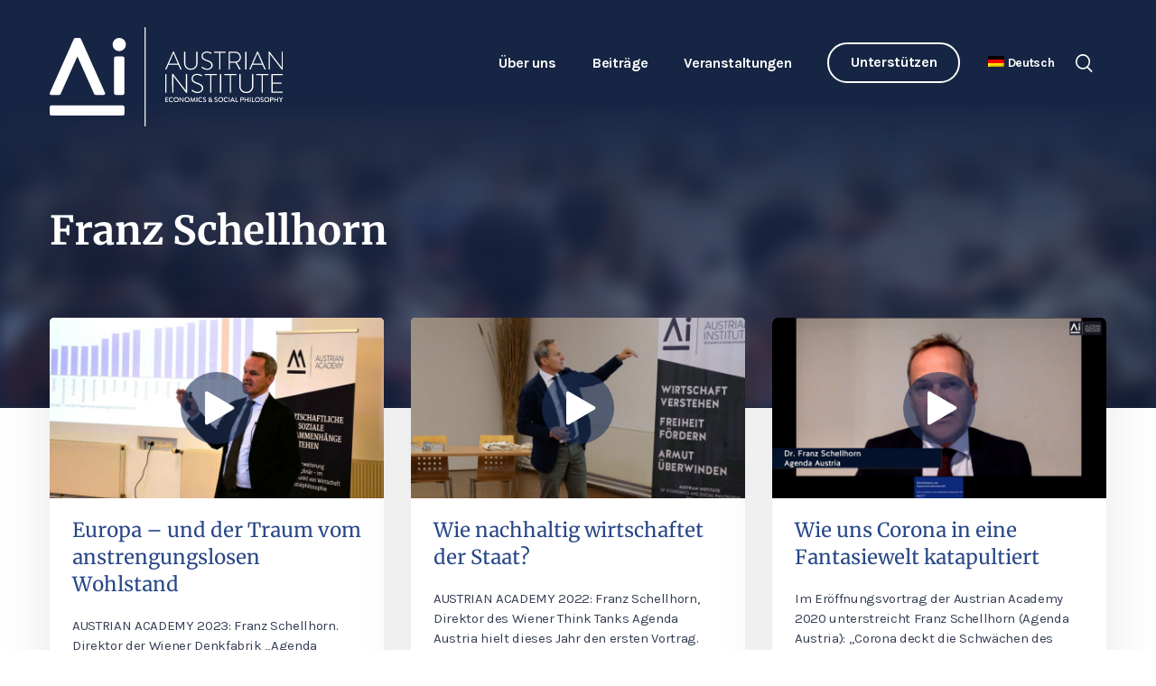

--- FILE ---
content_type: text/html; charset=UTF-8
request_url: https://austrian-institute.org/de/thema/autoren/franz-schellhorn/
body_size: 12693
content:
<!DOCTYPE html>
<html lang="de-DE" prefix="og: http://ogp.me/ns#" class="no-js">
<head>
    <meta charset="UTF-8">
    <meta name="viewport" content="width=device-width, initial-scale=1">
    <link rel="profile" href="http://gmpg.org/xfn/11">
        <meta name='robots' content='noindex, follow' />
	<style>img:is([sizes="auto" i], [sizes^="auto," i]) { contain-intrinsic-size: 3000px 1500px }</style>
	<meta property="og:locale" content="de_DE" />
<meta property="og:type" content="object" />
<meta property="og:title" content="Franz Schellhorn" />
<meta property="og:url" content="https://austrian-institute.org/de/thema/autoren/franz-schellhorn/" />
<meta property="og:site_name" content="Austrian Institute" />
<meta property="og:image:width" content="2560" />
<meta property="og:image:height" content="1440" />

	<!-- This site is optimized with the Yoast SEO Premium plugin v26.2 (Yoast SEO v26.2) - https://yoast.com/wordpress/plugins/seo/ -->
	<title>Franz Schellhorn | Austrian Institute</title>
	<meta name="description" content="Der Blog des Austrian Institute bietet aktuelle Analysen und Meinungen zu den Themen Kapitalismus, Marktwirtschaft, Sozialpolitik und Fragen der Gerechtigkeit." />
	<meta property="og:locale" content="de_DE" />
	<meta property="og:type" content="article" />
	<meta property="og:title" content="Franz Schellhorn Archive" />
	<meta property="og:description" content="Der Blog des Austrian Institute bietet aktuelle Analysen und Meinungen zu den Themen Kapitalismus, Marktwirtschaft, Sozialpolitik und Fragen der Gerechtigkeit." />
	<meta property="og:url" content="https://austrian-institute.org/de/thema/autoren/franz-schellhorn/" />
	<meta property="og:site_name" content="Austrian Institute" />
	<meta property="og:image" content="https://austrian-institute.org/wp-content/uploads/2023/03/aa_logo_screen_rgb_large.jpg" />
	<meta property="og:image:width" content="2000" />
	<meta property="og:image:height" content="906" />
	<meta property="og:image:type" content="image/jpeg" />
	<meta name="twitter:card" content="summary_large_image" />
	<meta name="twitter:site" content="@Austrian_AI" />
	<script type="application/ld+json" class="yoast-schema-graph">{"@context":"https://schema.org","@graph":[{"@type":"CollectionPage","@id":"https://austrian-institute.org/de/thema/autoren/franz-schellhorn/","url":"https://austrian-institute.org/de/thema/autoren/franz-schellhorn/","name":"Franz Schellhorn | Austrian Institute","isPartOf":{"@id":"https://austrian-institute.org/de/#website"},"primaryImageOfPage":{"@id":"https://austrian-institute.org/de/thema/autoren/franz-schellhorn/#primaryimage"},"image":{"@id":"https://austrian-institute.org/de/thema/autoren/franz-schellhorn/#primaryimage"},"thumbnailUrl":"https://austrian-institute.org/wp-content/uploads/2023/10/P1022457breit.-Detail-scaled.jpg","description":"Der Blog des Austrian Institute bietet aktuelle Analysen und Meinungen zu den Themen Kapitalismus, Marktwirtschaft, Sozialpolitik und Fragen der Gerechtigkeit.","breadcrumb":{"@id":"https://austrian-institute.org/de/thema/autoren/franz-schellhorn/#breadcrumb"},"inLanguage":"de"},{"@type":"ImageObject","inLanguage":"de","@id":"https://austrian-institute.org/de/thema/autoren/franz-schellhorn/#primaryimage","url":"https://austrian-institute.org/wp-content/uploads/2023/10/P1022457breit.-Detail-scaled.jpg","contentUrl":"https://austrian-institute.org/wp-content/uploads/2023/10/P1022457breit.-Detail-scaled.jpg","width":2560,"height":1440},{"@type":"BreadcrumbList","@id":"https://austrian-institute.org/de/thema/autoren/franz-schellhorn/#breadcrumb","itemListElement":[{"@type":"ListItem","position":1,"name":"Startseite","item":"https://austrian-institute.org/de/"},{"@type":"ListItem","position":2,"name":"Themen","item":"https://austrian-institute.org/de/thema/"},{"@type":"ListItem","position":3,"name":"*Autoren","item":"https://austrian-institute.org/de/thema/autoren/"},{"@type":"ListItem","position":4,"name":"Franz Schellhorn"}]},{"@type":"WebSite","@id":"https://austrian-institute.org/de/#website","url":"https://austrian-institute.org/de/","name":"Austrian Institute","description":"","publisher":{"@id":"https://austrian-institute.org/de/#organization"},"potentialAction":[{"@type":"SearchAction","target":{"@type":"EntryPoint","urlTemplate":"https://austrian-institute.org/de/?s={search_term_string}"},"query-input":{"@type":"PropertyValueSpecification","valueRequired":true,"valueName":"search_term_string"}}],"inLanguage":"de"},{"@type":"Organization","@id":"https://austrian-institute.org/de/#organization","name":"Austrian Institute of Economics and Social Philosophy","url":"https://austrian-institute.org/de/","logo":{"@type":"ImageObject","inLanguage":"de","@id":"https://austrian-institute.org/de/#/schema/logo/image/","url":"https://austrian-institute.org/wp-content/uploads/2015/07/logo_retina-e1436364816555.png","contentUrl":"https://austrian-institute.org/wp-content/uploads/2015/07/logo_retina-e1436364816555.png","width":548,"height":239,"caption":"Austrian Institute of Economics and Social Philosophy"},"image":{"@id":"https://austrian-institute.org/de/#/schema/logo/image/"},"sameAs":["https://www.facebook.com/austrian.institute","https://x.com/Austrian_AI"]}]}</script>
	<!-- / Yoast SEO Premium plugin. -->


<style id='classic-theme-styles-inline-css' type='text/css'>
/*! This file is auto-generated */
.wp-block-button__link{color:#fff;background-color:#32373c;border-radius:9999px;box-shadow:none;text-decoration:none;padding:calc(.667em + 2px) calc(1.333em + 2px);font-size:1.125em}.wp-block-file__button{background:#32373c;color:#fff;text-decoration:none}
</style>
<style id='co-authors-plus-coauthors-style-inline-css' type='text/css'>
.wp-block-co-authors-plus-coauthors.is-layout-flow [class*=wp-block-co-authors-plus]{display:inline}

</style>
<style id='co-authors-plus-avatar-style-inline-css' type='text/css'>
.wp-block-co-authors-plus-avatar :where(img){height:auto;max-width:100%;vertical-align:bottom}.wp-block-co-authors-plus-coauthors.is-layout-flow .wp-block-co-authors-plus-avatar :where(img){vertical-align:middle}.wp-block-co-authors-plus-avatar:is(.alignleft,.alignright){display:table}.wp-block-co-authors-plus-avatar.aligncenter{display:table;margin-inline:auto}

</style>
<style id='co-authors-plus-image-style-inline-css' type='text/css'>
.wp-block-co-authors-plus-image{margin-bottom:0}.wp-block-co-authors-plus-image :where(img){height:auto;max-width:100%;vertical-align:bottom}.wp-block-co-authors-plus-coauthors.is-layout-flow .wp-block-co-authors-plus-image :where(img){vertical-align:middle}.wp-block-co-authors-plus-image:is(.alignfull,.alignwide) :where(img){width:100%}.wp-block-co-authors-plus-image:is(.alignleft,.alignright){display:table}.wp-block-co-authors-plus-image.aligncenter{display:table;margin-inline:auto}

</style>
<style id='global-styles-inline-css' type='text/css'>
:root{--wp--preset--aspect-ratio--square: 1;--wp--preset--aspect-ratio--4-3: 4/3;--wp--preset--aspect-ratio--3-4: 3/4;--wp--preset--aspect-ratio--3-2: 3/2;--wp--preset--aspect-ratio--2-3: 2/3;--wp--preset--aspect-ratio--16-9: 16/9;--wp--preset--aspect-ratio--9-16: 9/16;--wp--preset--color--black: #000000;--wp--preset--color--cyan-bluish-gray: #abb8c3;--wp--preset--color--white: #ffffff;--wp--preset--color--pale-pink: #f78da7;--wp--preset--color--vivid-red: #cf2e2e;--wp--preset--color--luminous-vivid-orange: #ff6900;--wp--preset--color--luminous-vivid-amber: #fcb900;--wp--preset--color--light-green-cyan: #7bdcb5;--wp--preset--color--vivid-green-cyan: #00d084;--wp--preset--color--pale-cyan-blue: #8ed1fc;--wp--preset--color--vivid-cyan-blue: #0693e3;--wp--preset--color--vivid-purple: #9b51e0;--wp--preset--gradient--vivid-cyan-blue-to-vivid-purple: linear-gradient(135deg,rgba(6,147,227,1) 0%,rgb(155,81,224) 100%);--wp--preset--gradient--light-green-cyan-to-vivid-green-cyan: linear-gradient(135deg,rgb(122,220,180) 0%,rgb(0,208,130) 100%);--wp--preset--gradient--luminous-vivid-amber-to-luminous-vivid-orange: linear-gradient(135deg,rgba(252,185,0,1) 0%,rgba(255,105,0,1) 100%);--wp--preset--gradient--luminous-vivid-orange-to-vivid-red: linear-gradient(135deg,rgba(255,105,0,1) 0%,rgb(207,46,46) 100%);--wp--preset--gradient--very-light-gray-to-cyan-bluish-gray: linear-gradient(135deg,rgb(238,238,238) 0%,rgb(169,184,195) 100%);--wp--preset--gradient--cool-to-warm-spectrum: linear-gradient(135deg,rgb(74,234,220) 0%,rgb(151,120,209) 20%,rgb(207,42,186) 40%,rgb(238,44,130) 60%,rgb(251,105,98) 80%,rgb(254,248,76) 100%);--wp--preset--gradient--blush-light-purple: linear-gradient(135deg,rgb(255,206,236) 0%,rgb(152,150,240) 100%);--wp--preset--gradient--blush-bordeaux: linear-gradient(135deg,rgb(254,205,165) 0%,rgb(254,45,45) 50%,rgb(107,0,62) 100%);--wp--preset--gradient--luminous-dusk: linear-gradient(135deg,rgb(255,203,112) 0%,rgb(199,81,192) 50%,rgb(65,88,208) 100%);--wp--preset--gradient--pale-ocean: linear-gradient(135deg,rgb(255,245,203) 0%,rgb(182,227,212) 50%,rgb(51,167,181) 100%);--wp--preset--gradient--electric-grass: linear-gradient(135deg,rgb(202,248,128) 0%,rgb(113,206,126) 100%);--wp--preset--gradient--midnight: linear-gradient(135deg,rgb(2,3,129) 0%,rgb(40,116,252) 100%);--wp--preset--font-size--small: 13px;--wp--preset--font-size--medium: 20px;--wp--preset--font-size--large: 36px;--wp--preset--font-size--x-large: 42px;--wp--preset--spacing--20: 0.44rem;--wp--preset--spacing--30: 0.67rem;--wp--preset--spacing--40: 1rem;--wp--preset--spacing--50: 1.5rem;--wp--preset--spacing--60: 2.25rem;--wp--preset--spacing--70: 3.38rem;--wp--preset--spacing--80: 5.06rem;--wp--preset--shadow--natural: 6px 6px 9px rgba(0, 0, 0, 0.2);--wp--preset--shadow--deep: 12px 12px 50px rgba(0, 0, 0, 0.4);--wp--preset--shadow--sharp: 6px 6px 0px rgba(0, 0, 0, 0.2);--wp--preset--shadow--outlined: 6px 6px 0px -3px rgba(255, 255, 255, 1), 6px 6px rgba(0, 0, 0, 1);--wp--preset--shadow--crisp: 6px 6px 0px rgba(0, 0, 0, 1);}:where(.is-layout-flex){gap: 0.5em;}:where(.is-layout-grid){gap: 0.5em;}body .is-layout-flex{display: flex;}.is-layout-flex{flex-wrap: wrap;align-items: center;}.is-layout-flex > :is(*, div){margin: 0;}body .is-layout-grid{display: grid;}.is-layout-grid > :is(*, div){margin: 0;}:where(.wp-block-columns.is-layout-flex){gap: 2em;}:where(.wp-block-columns.is-layout-grid){gap: 2em;}:where(.wp-block-post-template.is-layout-flex){gap: 1.25em;}:where(.wp-block-post-template.is-layout-grid){gap: 1.25em;}.has-black-color{color: var(--wp--preset--color--black) !important;}.has-cyan-bluish-gray-color{color: var(--wp--preset--color--cyan-bluish-gray) !important;}.has-white-color{color: var(--wp--preset--color--white) !important;}.has-pale-pink-color{color: var(--wp--preset--color--pale-pink) !important;}.has-vivid-red-color{color: var(--wp--preset--color--vivid-red) !important;}.has-luminous-vivid-orange-color{color: var(--wp--preset--color--luminous-vivid-orange) !important;}.has-luminous-vivid-amber-color{color: var(--wp--preset--color--luminous-vivid-amber) !important;}.has-light-green-cyan-color{color: var(--wp--preset--color--light-green-cyan) !important;}.has-vivid-green-cyan-color{color: var(--wp--preset--color--vivid-green-cyan) !important;}.has-pale-cyan-blue-color{color: var(--wp--preset--color--pale-cyan-blue) !important;}.has-vivid-cyan-blue-color{color: var(--wp--preset--color--vivid-cyan-blue) !important;}.has-vivid-purple-color{color: var(--wp--preset--color--vivid-purple) !important;}.has-black-background-color{background-color: var(--wp--preset--color--black) !important;}.has-cyan-bluish-gray-background-color{background-color: var(--wp--preset--color--cyan-bluish-gray) !important;}.has-white-background-color{background-color: var(--wp--preset--color--white) !important;}.has-pale-pink-background-color{background-color: var(--wp--preset--color--pale-pink) !important;}.has-vivid-red-background-color{background-color: var(--wp--preset--color--vivid-red) !important;}.has-luminous-vivid-orange-background-color{background-color: var(--wp--preset--color--luminous-vivid-orange) !important;}.has-luminous-vivid-amber-background-color{background-color: var(--wp--preset--color--luminous-vivid-amber) !important;}.has-light-green-cyan-background-color{background-color: var(--wp--preset--color--light-green-cyan) !important;}.has-vivid-green-cyan-background-color{background-color: var(--wp--preset--color--vivid-green-cyan) !important;}.has-pale-cyan-blue-background-color{background-color: var(--wp--preset--color--pale-cyan-blue) !important;}.has-vivid-cyan-blue-background-color{background-color: var(--wp--preset--color--vivid-cyan-blue) !important;}.has-vivid-purple-background-color{background-color: var(--wp--preset--color--vivid-purple) !important;}.has-black-border-color{border-color: var(--wp--preset--color--black) !important;}.has-cyan-bluish-gray-border-color{border-color: var(--wp--preset--color--cyan-bluish-gray) !important;}.has-white-border-color{border-color: var(--wp--preset--color--white) !important;}.has-pale-pink-border-color{border-color: var(--wp--preset--color--pale-pink) !important;}.has-vivid-red-border-color{border-color: var(--wp--preset--color--vivid-red) !important;}.has-luminous-vivid-orange-border-color{border-color: var(--wp--preset--color--luminous-vivid-orange) !important;}.has-luminous-vivid-amber-border-color{border-color: var(--wp--preset--color--luminous-vivid-amber) !important;}.has-light-green-cyan-border-color{border-color: var(--wp--preset--color--light-green-cyan) !important;}.has-vivid-green-cyan-border-color{border-color: var(--wp--preset--color--vivid-green-cyan) !important;}.has-pale-cyan-blue-border-color{border-color: var(--wp--preset--color--pale-cyan-blue) !important;}.has-vivid-cyan-blue-border-color{border-color: var(--wp--preset--color--vivid-cyan-blue) !important;}.has-vivid-purple-border-color{border-color: var(--wp--preset--color--vivid-purple) !important;}.has-vivid-cyan-blue-to-vivid-purple-gradient-background{background: var(--wp--preset--gradient--vivid-cyan-blue-to-vivid-purple) !important;}.has-light-green-cyan-to-vivid-green-cyan-gradient-background{background: var(--wp--preset--gradient--light-green-cyan-to-vivid-green-cyan) !important;}.has-luminous-vivid-amber-to-luminous-vivid-orange-gradient-background{background: var(--wp--preset--gradient--luminous-vivid-amber-to-luminous-vivid-orange) !important;}.has-luminous-vivid-orange-to-vivid-red-gradient-background{background: var(--wp--preset--gradient--luminous-vivid-orange-to-vivid-red) !important;}.has-very-light-gray-to-cyan-bluish-gray-gradient-background{background: var(--wp--preset--gradient--very-light-gray-to-cyan-bluish-gray) !important;}.has-cool-to-warm-spectrum-gradient-background{background: var(--wp--preset--gradient--cool-to-warm-spectrum) !important;}.has-blush-light-purple-gradient-background{background: var(--wp--preset--gradient--blush-light-purple) !important;}.has-blush-bordeaux-gradient-background{background: var(--wp--preset--gradient--blush-bordeaux) !important;}.has-luminous-dusk-gradient-background{background: var(--wp--preset--gradient--luminous-dusk) !important;}.has-pale-ocean-gradient-background{background: var(--wp--preset--gradient--pale-ocean) !important;}.has-electric-grass-gradient-background{background: var(--wp--preset--gradient--electric-grass) !important;}.has-midnight-gradient-background{background: var(--wp--preset--gradient--midnight) !important;}.has-small-font-size{font-size: var(--wp--preset--font-size--small) !important;}.has-medium-font-size{font-size: var(--wp--preset--font-size--medium) !important;}.has-large-font-size{font-size: var(--wp--preset--font-size--large) !important;}.has-x-large-font-size{font-size: var(--wp--preset--font-size--x-large) !important;}
:where(.wp-block-post-template.is-layout-flex){gap: 1.25em;}:where(.wp-block-post-template.is-layout-grid){gap: 1.25em;}
:where(.wp-block-columns.is-layout-flex){gap: 2em;}:where(.wp-block-columns.is-layout-grid){gap: 2em;}
:root :where(.wp-block-pullquote){font-size: 1.5em;line-height: 1.6;}
</style>
<link rel='stylesheet' id='taxonomy-image-plugin-public-css' href='https://austrian-institute.org/wp-content/plugins/taxonomy-images/css/style.css?ver=0.9.6' type='text/css' media='screen' />
<link rel='stylesheet' id='wpml-menu-item-0-css' href='https://austrian-institute.org/wp-content/plugins/sitepress-multilingual-cms/templates/language-switchers/menu-item/style.min.css?ver=1' type='text/css' media='all' />
<link rel='stylesheet' id='js_composer_front-css' href='https://austrian-institute.org/wp-content/plugins/js_composer/assets/css/js_composer.min.css?ver=8.6.1' type='text/css' media='all' />
<link rel='stylesheet' id='subscribe-forms-css-css' href='https://austrian-institute.org/wp-content/plugins/easy-social-share-buttons3/assets/modules/subscribe-forms.min.css?ver=6.8.2' type='text/css' media='all' />
<link rel='stylesheet' id='click2tweet-css-css' href='https://austrian-institute.org/wp-content/plugins/easy-social-share-buttons3/assets/modules/click-to-tweet.min.css?ver=6.8.2' type='text/css' media='all' />
<link rel='stylesheet' id='easy-social-share-buttons-css' href='https://austrian-institute.org/wp-content/plugins/easy-social-share-buttons3/assets/css/easy-social-share-buttons.min.css?ver=6.8.2' type='text/css' media='all' />
<link rel='stylesheet' id='borlabs-cookie-custom-css' href='https://austrian-institute.org/wp-content/cache/borlabs-cookie/1/borlabs-cookie-1-de.css?ver=3.3.23-35' type='text/css' media='all' />
<link rel='stylesheet' id='boxzilla-css' href='https://austrian-institute.org/wp-content/plugins/boxzilla/assets/css/styles.css?ver=3.4.5' type='text/css' media='all' />
<script type="text/javascript" id="wpml-cookie-js-extra">
/* <![CDATA[ */
var wpml_cookies = {"wp-wpml_current_language":{"value":"de","expires":1,"path":"\/"}};
var wpml_cookies = {"wp-wpml_current_language":{"value":"de","expires":1,"path":"\/"}};
/* ]]> */
</script>
<script type="text/javascript" src="https://austrian-institute.org/wp-content/plugins/sitepress-multilingual-cms/res/js/cookies/language-cookie.js?ver=481990" id="wpml-cookie-js" defer="defer" data-wp-strategy="defer"></script>
<script type="text/javascript" src="https://austrian-institute.org/wp-includes/js/jquery/jquery.min.js?ver=3.7.1" id="jquery-core-js"></script>
<script type="text/javascript" src="https://austrian-institute.org/wp-includes/js/jquery/jquery-migrate.min.js?ver=3.4.1" id="jquery-migrate-js"></script>
<script data-no-optimize="1" data-no-minify="1" data-cfasync="false" type="text/javascript" src="https://austrian-institute.org/wp-content/cache/borlabs-cookie/1/borlabs-cookie-config-de.json.js?ver=3.3.23-39" id="borlabs-cookie-config-js"></script>
<script data-no-optimize="1" data-no-minify="1" data-cfasync="false" type="text/javascript" src="https://austrian-institute.org/wp-content/plugins/borlabs-cookie/assets/javascript/borlabs-cookie-prioritize.min.js?ver=3.3.23" id="borlabs-cookie-prioritize-js"></script>
<meta name="generator" content="WPML ver:4.8.1 stt:1,3;" />
<script data-borlabs-cookie-script-blocker-ignore>
if ('0' === '1' && ('0' === '1' || '1' === '1')) {
    window['gtag_enable_tcf_support'] = true;
}
window.dataLayer = window.dataLayer || [];
if (typeof gtag !== 'function') {
    function gtag() {
        dataLayer.push(arguments);
    }
}
gtag('set', 'developer_id.dYjRjMm', true);
if ('0' === '1' || '1' === '1') {
    if (window.BorlabsCookieGoogleConsentModeDefaultSet !== true) {
        let getCookieValue = function (name) {
            return document.cookie.match('(^|;)\\s*' + name + '\\s*=\\s*([^;]+)')?.pop() || '';
        };
        let cookieValue = getCookieValue('borlabs-cookie-gcs');
        let consentsFromCookie = {};
        if (cookieValue !== '') {
            consentsFromCookie = JSON.parse(decodeURIComponent(cookieValue));
        }
        let defaultValues = {
            'ad_storage': 'denied',
            'ad_user_data': 'denied',
            'ad_personalization': 'denied',
            'analytics_storage': 'denied',
            'functionality_storage': 'denied',
            'personalization_storage': 'denied',
            'security_storage': 'denied',
            'wait_for_update': 500,
        };
        gtag('consent', 'default', { ...defaultValues, ...consentsFromCookie });
    }
    window.BorlabsCookieGoogleConsentModeDefaultSet = true;
    let borlabsCookieConsentChangeHandler = function () {
        window.dataLayer = window.dataLayer || [];
        if (typeof gtag !== 'function') { function gtag(){dataLayer.push(arguments);} }

        let getCookieValue = function (name) {
            return document.cookie.match('(^|;)\\s*' + name + '\\s*=\\s*([^;]+)')?.pop() || '';
        };
        let cookieValue = getCookieValue('borlabs-cookie-gcs');
        let consentsFromCookie = {};
        if (cookieValue !== '') {
            consentsFromCookie = JSON.parse(decodeURIComponent(cookieValue));
        }

        consentsFromCookie.analytics_storage = BorlabsCookie.Consents.hasConsent('google-analytics') ? 'granted' : 'denied';

        BorlabsCookie.CookieLibrary.setCookie(
            'borlabs-cookie-gcs',
            JSON.stringify(consentsFromCookie),
            BorlabsCookie.Settings.automaticCookieDomainAndPath.value ? '' : BorlabsCookie.Settings.cookieDomain.value,
            BorlabsCookie.Settings.cookiePath.value,
            BorlabsCookie.Cookie.getPluginCookie().expires,
            BorlabsCookie.Settings.cookieSecure.value,
            BorlabsCookie.Settings.cookieSameSite.value
        );
    }
    document.addEventListener('borlabs-cookie-consent-saved', borlabsCookieConsentChangeHandler);
    document.addEventListener('borlabs-cookie-handle-unblock', borlabsCookieConsentChangeHandler);
}
if ('0' === '1') {
    gtag("js", new Date());
    gtag("config", "UA-156109030-1", {"anonymize_ip": true});

    (function (w, d, s, i) {
        var f = d.getElementsByTagName(s)[0],
            j = d.createElement(s);
        j.async = true;
        j.src =
            "https://www.googletagmanager.com/gtag/js?id=" + i;
        f.parentNode.insertBefore(j, f);
    })(window, document, "script", "UA-156109030-1");
}
</script><meta name="generator" content="Powered by WPBakery Page Builder - drag and drop page builder for WordPress."/>
<script>(()=>{var o=[],i={};["on","off","toggle","show"].forEach((l=>{i[l]=function(){o.push([l,arguments])}})),window.Boxzilla=i,window.boxzilla_queue=o})();</script><link rel="icon" href="https://austrian-institute.org/wp-content/uploads/2020/01/cropped-favicon-32x32.png" sizes="32x32" />
<link rel="icon" href="https://austrian-institute.org/wp-content/uploads/2020/01/cropped-favicon-192x192.png" sizes="192x192" />
<link rel="apple-touch-icon" href="https://austrian-institute.org/wp-content/uploads/2020/01/cropped-favicon-180x180.png" />
<meta name="msapplication-TileImage" content="https://austrian-institute.org/wp-content/uploads/2020/01/cropped-favicon-270x270.png" />
<noscript><style> .wpb_animate_when_almost_visible { opacity: 1; }</style></noscript>    <link rel="stylesheet" type="text/css" href="https://austrian-institute.org/wp-content/themes/ai/css/flickity.min.css">
    <link rel="stylesheet" type="text/css" href="https://austrian-institute.org/wp-content/themes/ai/css/style.css">
    <link rel="stylesheet" type="text/css" href="https://austrian-institute.org/wp-content/themes/ai/css/print.min.css">
    <meta name="robots" content="all">
    <meta name="author" content="Designerpart">
    <meta property="business:contact_data:email" content="office@austrian-institute.org"/>
</head>
<body class="archive category category-franz-schellhorn category-8570 wp-theme-ai essb-8.6.2 wpb-js-composer js-comp-ver-8.6.1 vc_responsive">
<div id="page" class="site">
    <header>
        <div class="header-wrapper">
            <div id="branding">
                <a class="logo" href="https://austrian-institute.org/de/">
                    <img src="https://austrian-institute.org/wp-content/themes/ai/img/ai-logo-white.svg" alt="Austrian Institute of Economics and Social Philosophy">                </a>
            </div>
            <div id="navi">
                <div class="top-nav">
                    <nav id="top-nav-inline" role="navigation" aria-label="Primary Menu">
                        <ul id="menu-main-menu" class="primary-menu"><li id="menu-item-45" class="menu-item menu-item-type-post_type menu-item-object-page menu-item-has-children menu-item-45"><a href="https://austrian-institute.org/de/ueber-uns/">Über uns</a>
<ul class="sub-menu">
	<li id="menu-item-157" class="anchor menu-item menu-item-type-custom menu-item-object-custom menu-item-157"><a href="/de/ueber-uns/#mission-statement">Mission Statement</a></li>
	<li id="menu-item-128" class="anchor menu-item menu-item-type-custom menu-item-object-custom menu-item-128"><a href="/de/ueber-uns/#team">Team</a></li>
	<li id="menu-item-158" class="anchor menu-item menu-item-type-custom menu-item-object-custom menu-item-158"><a href="/de/ueber-uns/#institut">Institut</a></li>
	<li id="menu-item-159" class="anchor menu-item menu-item-type-custom menu-item-object-custom menu-item-159"><a href="/de/ueber-uns/#prinzipien">Unsere Prinzipien</a></li>
	<li id="menu-item-6066" class="menu-item menu-item-type-post_type menu-item-object-page menu-item-6066"><a href="https://austrian-institute.org/de/oesterreichische-schule/">Österreichische Schule</a></li>
	<li id="menu-item-5697" class="anchor menu-item menu-item-type-custom menu-item-object-custom menu-item-5697"><a href="/de/ueber-uns/#kontakt">Kontakt</a></li>
</ul>
</li>
<li id="menu-item-6347" class="menu-item menu-item-type-custom menu-item-object-custom menu-item-has-children menu-item-6347"><a href="#">Beiträge</a>
<ul class="sub-menu">
	<li id="menu-item-6323" class="menu-item menu-item-type-taxonomy menu-item-object-category menu-item-6323"><a href="https://austrian-institute.org/de/blog/">Blog</a></li>
	<li id="menu-item-6324" class="menu-item menu-item-type-taxonomy menu-item-object-category menu-item-6324"><a href="https://austrian-institute.org/de/videos/">Videos</a></li>
	<li id="menu-item-9568" class="menu-item menu-item-type-taxonomy menu-item-object-category menu-item-9568"><a href="https://austrian-institute.org/de/podcast/">Podcasts</a></li>
	<li id="menu-item-41" class="menu-item menu-item-type-post_type menu-item-object-page menu-item-41"><a href="https://austrian-institute.org/de/essentials/">Austrian Essentials</a></li>
	<li id="menu-item-40" class="menu-item menu-item-type-post_type menu-item-object-page menu-item-40"><a href="https://austrian-institute.org/de/papers/">Austrian Institute Papers</a></li>
	<li id="menu-item-7325" class="menu-item menu-item-type-post_type menu-item-object-page menu-item-7325"><a href="https://austrian-institute.org/de/observer/">Austrian Observer</a></li>
	<li id="menu-item-43" class="menu-item menu-item-type-post_type menu-item-object-page menu-item-43"><a href="https://austrian-institute.org/de/themen/">Themen</a></li>
</ul>
</li>
<li id="menu-item-6348" class="menu-item menu-item-type-custom menu-item-object-custom menu-item-has-children menu-item-6348"><a href="#">Veranstaltungen</a>
<ul class="sub-menu">
	<li id="menu-item-177" class="menu-item menu-item-type-post_type menu-item-object-page menu-item-177"><a href="https://austrian-institute.org/de/vortraege-seminare/">Vorträge und Seminare</a></li>
	<li id="menu-item-176" class="menu-item menu-item-type-post_type menu-item-object-page menu-item-176"><a href="https://austrian-institute.org/de/austrian-academy/">AUSTRIAN ACADEMY</a></li>
</ul>
</li>
<li id="menu-item-37" class="border-button menu-item menu-item-type-post_type menu-item-object-page menu-item-37"><a href="https://austrian-institute.org/de/unterstuetzen/">Unterstützen</a></li>
<li id="menu-item-wpml-ls-2-de" class="menu-item wpml-ls-slot-2 wpml-ls-item wpml-ls-item-de wpml-ls-current-language wpml-ls-menu-item wpml-ls-first-item menu-item-type-wpml_ls_menu_item menu-item-object-wpml_ls_menu_item menu-item-has-children menu-item-wpml-ls-2-de"><a href="https://austrian-institute.org/de/thema/autoren/franz-schellhorn/" title="Wechseln zu Deutsch" aria-label="Wechseln zu Deutsch" role="menuitem"><img
            class="wpml-ls-flag"
            src="https://austrian-institute.org/wp-content/plugins/sitepress-multilingual-cms/res/flags/de.png"
            alt=""
            
            
    /><span class="wpml-ls-native" lang="de">Deutsch</span></a>
<ul class="sub-menu">
	<li id="menu-item-wpml-ls-2-en" class="menu-item wpml-ls-slot-2 wpml-ls-item wpml-ls-item-en wpml-ls-menu-item wpml-ls-last-item menu-item-type-wpml_ls_menu_item menu-item-object-wpml_ls_menu_item menu-item-wpml-ls-2-en"><a href="https://austrian-institute.org/en/" title="Wechseln zu English" aria-label="Wechseln zu English" role="menuitem"><img
            class="wpml-ls-flag"
            src="https://austrian-institute.org/wp-content/plugins/sitepress-multilingual-cms/res/flags/en.png"
            alt=""
            
            
    /><span class="wpml-ls-native" lang="en">English</span></a></li>
</ul>
</li>
</ul>                    </nav>
                </div>
                <div class="search">
                    <img class="icon-search" src="https://austrian-institute.org/wp-content/themes/ai/img/icon-search-white.svg" alt="Search">
                </div>
                <div id="search-form-wrapper">
    <div class="close">
        <img class="icon-close" src="https://austrian-institute.org/wp-content/themes/ai/img/icon-close-white.svg" alt="close">
    </div>
    <form id="searchform" method="get" action="https://austrian-institute.org/de/">
        <input type="text" class="search-field" name="s" placeholder="Suchwort eingeben" value="" autocomplete="off">
        <button type="submit" class="icon-search"><img class="icon-search" src="https://austrian-institute.org/wp-content/themes/ai/img/icon-search-white.svg" alt="Search"></button>
    </form>
</div>                <a class="canvas-navi-bar">
                    <div class="bar1"></div>
                    <div class="bar2"></div>
                    <div class="bar3"></div>
                </a>
                <div id="canvas-nav">
                    <div class="canvas-nav-wrapper">
                        <a class="canvas-navi-bar">
                            <div class="bar1"></div>
                            <div class="bar2"></div>
                        </a>
                        <nav id="canvas-nav-block" role="navigation" aria-label="Primary Menu">
                            <ul id="menu-mobile-menu" class="canvas-menu"><li id="menu-item-wpml-ls-4361-de" class="menu-item wpml-ls-slot-4361 wpml-ls-item wpml-ls-item-de wpml-ls-current-language wpml-ls-menu-item wpml-ls-first-item menu-item-type-wpml_ls_menu_item menu-item-object-wpml_ls_menu_item menu-item-wpml-ls-4361-de"><a href="https://austrian-institute.org/de/thema/autoren/franz-schellhorn/" title="Wechseln zu " aria-label="Wechseln zu " role="menuitem"><img
            class="wpml-ls-flag"
            src="https://austrian-institute.org/wp-content/plugins/sitepress-multilingual-cms/res/flags/de.png"
            alt="Deutsch"
            
            
    /></a></li>
<li id="menu-item-wpml-ls-4361-en" class="menu-item wpml-ls-slot-4361 wpml-ls-item wpml-ls-item-en wpml-ls-menu-item wpml-ls-last-item menu-item-type-wpml_ls_menu_item menu-item-object-wpml_ls_menu_item menu-item-wpml-ls-4361-en"><a href="https://austrian-institute.org/en/" title="Wechseln zu " aria-label="Wechseln zu " role="menuitem"><img
            class="wpml-ls-flag"
            src="https://austrian-institute.org/wp-content/plugins/sitepress-multilingual-cms/res/flags/en.png"
            alt="Englisch"
            
            
    /></a></li>
<li id="menu-item-7342" class="menu-item menu-item-type-post_type menu-item-object-page menu-item-7342"><a href="https://austrian-institute.org/de/ueber-uns/">Über uns</a></li>
<li id="menu-item-7341" class="menu-item menu-item-type-post_type menu-item-object-page menu-item-7341"><a href="https://austrian-institute.org/de/oesterreichische-schule/">Österreichische Schule</a></li>
<li id="menu-item-7343" class="menu-item menu-item-type-custom menu-item-object-custom menu-item-7343"><a href="/de/ueber-uns/#kontakt">Kontakt</a></li>
<li id="menu-item-7351" class="menu-item menu-item-type-custom menu-item-object-custom menu-item-has-children menu-item-7351"><a href="#">Beiträge</a>
<ul class="sub-menu">
	<li id="menu-item-7349" class="menu-item menu-item-type-taxonomy menu-item-object-category menu-item-7349"><a href="https://austrian-institute.org/de/blog/">Blog</a></li>
	<li id="menu-item-7350" class="menu-item menu-item-type-taxonomy menu-item-object-category menu-item-7350"><a href="https://austrian-institute.org/de/videos/">Videos</a></li>
	<li id="menu-item-9570" class="menu-item menu-item-type-taxonomy menu-item-object-category menu-item-9570"><a href="https://austrian-institute.org/de/podcast/">Podcasts</a></li>
	<li id="menu-item-7346" class="menu-item menu-item-type-post_type menu-item-object-page menu-item-7346"><a href="https://austrian-institute.org/de/essentials/">Austrian Essentials</a></li>
	<li id="menu-item-7347" class="menu-item menu-item-type-post_type menu-item-object-page menu-item-7347"><a href="https://austrian-institute.org/de/papers/">Austrian Institute Papers</a></li>
	<li id="menu-item-7364" class="menu-item menu-item-type-post_type menu-item-object-page menu-item-7364"><a href="https://austrian-institute.org/de/observer/">Austrian Observer</a></li>
	<li id="menu-item-7348" class="menu-item menu-item-type-post_type menu-item-object-page menu-item-7348"><a href="https://austrian-institute.org/de/themen/">Themen</a></li>
</ul>
</li>
<li id="menu-item-7352" class="menu-item menu-item-type-custom menu-item-object-custom menu-item-has-children menu-item-7352"><a href="#">Veranstaltungen</a>
<ul class="sub-menu">
	<li id="menu-item-7344" class="menu-item menu-item-type-post_type menu-item-object-page menu-item-7344"><a href="https://austrian-institute.org/de/vortraege-seminare/">Vorträge und Seminare</a></li>
	<li id="menu-item-7345" class="menu-item menu-item-type-post_type menu-item-object-page menu-item-7345"><a href="https://austrian-institute.org/de/austrian-academy/">AUSTRIAN ACADEMY</a></li>
</ul>
</li>
<li id="menu-item-7353" class="border-button menu-item menu-item-type-post_type menu-item-object-page menu-item-7353"><a href="https://austrian-institute.org/de/unterstuetzen/">Unterstützen</a></li>
</ul>                        </nav>
                    </div>
                </div>
            </div><!-- .site-header-main -->
        </div>

    </header><!-- .site-header -->

    <div id="page-title" class="content">
    <div class="page-title-image"></div>
    <div class="page-title-overlay"></div>
    <div class="vc_row wpb_row vc_row-fluid">
        <div class="vc_column_container vc_col-sm-12">
                        <div class="vc_column-inner">
                <h1>Franz Schellhorn</h1>
                            </div>
                    </div>
    </div>
</div>
    <div id="content" class="site-content">    <div id="main">
        <div class="vc_row wpb_row vc_row-fluid">
            <div class="blog grid post-wrapper">
                <div id="post-15834" class="post vc_col-xs-12 vc_col-sm-6 vc_col-md-6 vc_col-lg-4">
    <div class="post-content-wrapper">
        <div class="post-image">
            <a href="https://austrian-institute.org/de/videos/europa-und-der-traum-vom-anstrengungslosen-wohlstand/" target="_self">
                <img class="video-play" src="https://austrian-institute.org/wp-content/themes/ai/img/icon-videoplay.svg" alt="Play Video">                <img width="800" height="450" src="https://austrian-institute.org/wp-content/uploads/2023/10/P1022457breit.-Detail-800x450.jpg" class="attachment-recent_post_thumb size-recent_post_thumb wp-post-image" alt="" decoding="async" fetchpriority="high" srcset="https://austrian-institute.org/wp-content/uploads/2023/10/P1022457breit.-Detail-800x450.jpg 800w, https://austrian-institute.org/wp-content/uploads/2023/10/P1022457breit.-Detail-1200x675.jpg 1200w, https://austrian-institute.org/wp-content/uploads/2023/10/P1022457breit.-Detail-768x432.jpg 768w, https://austrian-institute.org/wp-content/uploads/2023/10/P1022457breit.-Detail-1536x864.jpg 1536w, https://austrian-institute.org/wp-content/uploads/2023/10/P1022457breit.-Detail-2048x1152.jpg 2048w" sizes="(max-width: 800px) 100vw, 800px" />            </a>
        </div>
        <div class="post-content">
            <a href="https://austrian-institute.org/de/videos/europa-und-der-traum-vom-anstrengungslosen-wohlstand/" target="_self"><h3>Europa – und der Traum vom anstrengungslosen Wohlstand</h3></a>
            <a href="https://austrian-institute.org/de/videos/europa-und-der-traum-vom-anstrengungslosen-wohlstand/" target="_self"><p><p>AUSTRIAN ACADEMY 2023: Franz Schellhorn. Direktor der Wiener Denkfabrik „Agenda Austria“, sprach über eine Mentaltität, die sich zunehmend verbreitet: Wohlstand sei auch ohne Anstrengung möglich. Man erwartet alles vom Staat, das Bewusstsein, dass es Wohlsand ohne Arbeit nicht geben kann, schwindet.</p>
</p></a>
        </div>
        <div class="post-meta">
            <div class="post-author">
                Franz Schellhorn            </div>
            <div class="post-date">
                <span class="post-date">24. Oktober 2023</span>
            </div>
        </div>
    </div>
</div><div id="post-14161" class="post vc_col-xs-12 vc_col-sm-6 vc_col-md-6 vc_col-lg-4">
    <div class="post-content-wrapper">
        <div class="post-image">
            <a href="https://austrian-institute.org/de/videos/wie-nachhaltig-wirtschaftet-der-staat/" target="_self">
                <img class="video-play" src="https://austrian-institute.org/wp-content/themes/ai/img/icon-videoplay.svg" alt="Play Video">                <img width="800" height="450" src="https://austrian-institute.org/wp-content/uploads/2022/09/Schellhorn-Bericht_P1011347-800x450.jpg" class="attachment-recent_post_thumb size-recent_post_thumb wp-post-image" alt="" decoding="async" srcset="https://austrian-institute.org/wp-content/uploads/2022/09/Schellhorn-Bericht_P1011347-800x450.jpg 800w, https://austrian-institute.org/wp-content/uploads/2022/09/Schellhorn-Bericht_P1011347-1200x675.jpg 1200w, https://austrian-institute.org/wp-content/uploads/2022/09/Schellhorn-Bericht_P1011347-768x432.jpg 768w, https://austrian-institute.org/wp-content/uploads/2022/09/Schellhorn-Bericht_P1011347-1536x864.jpg 1536w, https://austrian-institute.org/wp-content/uploads/2022/09/Schellhorn-Bericht_P1011347-2048x1152.jpg 2048w" sizes="(max-width: 800px) 100vw, 800px" />            </a>
        </div>
        <div class="post-content">
            <a href="https://austrian-institute.org/de/videos/wie-nachhaltig-wirtschaftet-der-staat/" target="_self"><h3>Wie nachhaltig wirtschaftet der Staat?</h3></a>
            <a href="https://austrian-institute.org/de/videos/wie-nachhaltig-wirtschaftet-der-staat/" target="_self"><p><p>AUSTRIAN ACADEMY 2022: Franz Schellhorn, Direktor des Wiener Think Tanks Agenda Austria hielt dieses Jahr den ersten Vortrag. Eine faire, aber schonungslose Analyse, wie der Staat Geld verschleudert und dabei den Status quo zementiert.</p>
</p></a>
        </div>
        <div class="post-meta">
            <div class="post-author">
                Franz Schellhorn            </div>
            <div class="post-date">
                <span class="post-date">27. September 2022</span>
            </div>
        </div>
    </div>
</div><div id="post-10202" class="post vc_col-xs-12 vc_col-sm-6 vc_col-md-6 vc_col-lg-4">
    <div class="post-content-wrapper">
        <div class="post-image">
            <a href="https://austrian-institute.org/de/videos/wie-uns-corona-in-eine-fantasiewelt-katapultiert/" target="_self">
                <img class="video-play" src="https://austrian-institute.org/wp-content/themes/ai/img/icon-videoplay.svg" alt="Play Video">                <img width="800" height="450" src="https://austrian-institute.org/wp-content/uploads/2020/09/Schelhorn-Bild-800x450.jpg" class="attachment-recent_post_thumb size-recent_post_thumb wp-post-image" alt="" decoding="async" srcset="https://austrian-institute.org/wp-content/uploads/2020/09/Schelhorn-Bild-800x450.jpg 800w, https://austrian-institute.org/wp-content/uploads/2020/09/Schelhorn-Bild-1200x675.jpg 1200w, https://austrian-institute.org/wp-content/uploads/2020/09/Schelhorn-Bild-768x432.jpg 768w, https://austrian-institute.org/wp-content/uploads/2020/09/Schelhorn-Bild-1536x864.jpg 1536w, https://austrian-institute.org/wp-content/uploads/2020/09/Schelhorn-Bild.jpg 1920w" sizes="(max-width: 800px) 100vw, 800px" />            </a>
        </div>
        <div class="post-content">
            <a href="https://austrian-institute.org/de/videos/wie-uns-corona-in-eine-fantasiewelt-katapultiert/" target="_self"><h3>Wie uns Corona in eine Fantasiewelt katapultiert</h3></a>
            <a href="https://austrian-institute.org/de/videos/wie-uns-corona-in-eine-fantasiewelt-katapultiert/" target="_self"><p><p>Im Eröffnungsvortrag der Austrian Academy 2020 unterstreicht Franz Schellhorn (Agenda Austria): „Corona deckt die Schwächen des öffentlichen Systems auf&#8220;. </p>
</p></a>
        </div>
        <div class="post-meta">
            <div class="post-author">
                Franz Schellhorn            </div>
            <div class="post-date">
                <span class="post-date">28. September 2020</span>
            </div>
        </div>
    </div>
</div>                    <div class="pagination">
                                            </div>
                            </div>
        </div>
    </div>
</div>

</div><!-- .site-content -->
<div id="footer-above" class="content light">
    <div class="vc_row wpb_row vc_row-fluid vc_row-o-content-middle vc_row-flex">
        <div class="vc_column_container vc_col-sm-8 vc_col-md-8 vc_col-lg-9">
            <div class="vc_column-inner">
                <h3>Unterst&uuml;tzen</h3>
                <p>Das Austrian Institute finanziert sich durch Spenden. Mit Ihrer Unterstützung ermöglichen Sie unsere Arbeit und deren stete Verbesserung und Ausweitung. Wir sind darauf dringend angewiesen.</p>
            </div>
        </div>
        <div class="vc_column_container vc_col-sm-4 vc_col-md-4 vc_col-lg-3">
            <div class="vc_column-inner">
                <a class="button border" href="/de/unterstuetzen/" target="_self">Jetzt unterst&uuml;tzen</a>
            </div>
        </div>
    </div>
</div>
<footer>
    <div class="content">
        <div class="vc_row wpb_row vc_row-fluid">
            <div class="vc_column_container vc_col-sm-5 vc_col-md-4 vc_col-lg-4">
                <div class="vc_column-inner">
                    <a href="https://austrian-institute.org/de/" target="_self">
                        <img class="footer-logo" src="https://austrian-institute.org/wp-content/themes/ai/img/ai-logo.svg" alt="Austrian Institute of Economics and Social Philosophy">
                    </a>

                    <div class="social-icons social-icons-wrapper">
                            <a class="facebook" href="https://www.facebook.com/austrian.institute/" target="_blank" rel="nofollow">
                                <svg width="100%" height="100%" preserveAspectRatio="xMidYMin meet" viewBox="0 0 30 30">
                                    <path d="M26,0H4C1.8,0,0,1.8,0,4V26c0,2.2,1.8,4,4,4h10.8l0-10.7h-2.8c-0.4,0-0.7-0.3-0.7-0.7l0-3.5
                                c0-0.4,0.3-0.7,0.7-0.7h2.8v-3.3c0-3.9,2.4-6,5.8-6h2.8c0.4,0,0.7,0.3,0.7,0.7v2.9c0,0.4-0.3,0.7-0.7,0.7l-1.7,0
                                c-1.9,0-2.2,0.9-2.2,2.2v2.9h4.1c0.4,0,0.7,0.3,0.7,0.7l-0.4,3.5c0,0.3-0.3,0.6-0.7,0.6h-3.7l0,10.7H26c2.2,0,4-1.8,4-4V4
                                C30,1.8,28.2,0,26,0z"></path>
                                </svg>
                            </a>
                            <a class="youtube" href="https://www.youtube.com/channel/UCubTXeeOVEtLWeYyk8hpLMg" target="_blank" rel="nofollow">
                                <svg xmlns="http://www.w3.org/2000/svg" viewBox="0 0 512 512"><path d="M490.24,113.92c-13.89-24.7-29-29.25-59.65-31C399.94,80.86,322.85,80,256.06,80s-144,.86-174.65,2.91c-30.63,1.76-45.73,6.27-59.75,31C7.36,138.59,0,181.09,0,255.9v.26c0,74.5,7.36,117.31,21.66,141.73,14,24.7,29.09,29.18,59.72,31.26C112,430.94,189.15,432,256.06,432s143.88-1.06,174.56-2.82c30.69-2.08,45.76-6.56,59.65-31.26C504.7,373.5,512,330.69,512,256.19v-.25C512,181.09,504.7,138.59,490.24,113.92ZM192,352V160l160,96Z"/></svg>
                            </a>
                        </div>
                </div>
            </div>
            <div id="sitemap" class="wpb_column vc_column_container vc_col-sm-7 vc_col-md-5 vc_col-lg-5">
                <div class="vc_column-inner">
                    <div class="wpb_wrapper">
                        <ul id="footer-menu" class="menu"><li id="menu-item-85" class="menu-item menu-item-type-custom menu-item-object-custom menu-item-has-children menu-item-85"><a href="#">Menü</a>
<ul class="sub-menu">
	<li id="menu-item-83" class="menu-item menu-item-type-post_type menu-item-object-page menu-item-83"><a href="https://austrian-institute.org/de/ueber-uns/">Über uns</a></li>
	<li id="menu-item-82" class="menu-item menu-item-type-post_type menu-item-object-page menu-item-82"><a href="https://austrian-institute.org/de/oesterreichische-schule/">Österreichische Schule</a></li>
	<li id="menu-item-5837" class="menu-item menu-item-type-custom menu-item-object-custom menu-item-5837"><a href="/ueber-uns/#kontakt">Kontakt</a></li>
	<li id="menu-item-87" class="menu-item menu-item-type-post_type menu-item-object-page menu-item-87"><a href="https://austrian-institute.org/de/unterstuetzen/">Unterstützen</a></li>
</ul>
</li>
<li id="menu-item-6349" class="menu-item menu-item-type-custom menu-item-object-custom menu-item-has-children menu-item-6349"><a href="#">Beiträge</a>
<ul class="sub-menu">
	<li id="menu-item-6325" class="menu-item menu-item-type-taxonomy menu-item-object-category menu-item-6325"><a href="https://austrian-institute.org/de/blog/">Blog</a></li>
	<li id="menu-item-6326" class="menu-item menu-item-type-taxonomy menu-item-object-category menu-item-6326"><a href="https://austrian-institute.org/de/videos/">Videos</a></li>
	<li id="menu-item-9571" class="menu-item menu-item-type-taxonomy menu-item-object-category menu-item-9571"><a href="https://austrian-institute.org/de/podcast/">Podcasts</a></li>
	<li id="menu-item-77" class="menu-item menu-item-type-post_type menu-item-object-page menu-item-77"><a href="https://austrian-institute.org/de/essentials/">Austrian Essentials</a></li>
	<li id="menu-item-76" class="menu-item menu-item-type-post_type menu-item-object-page menu-item-76"><a href="https://austrian-institute.org/de/papers/">Austrian Institute Papers</a></li>
	<li id="menu-item-7367" class="menu-item menu-item-type-post_type menu-item-object-page menu-item-7367"><a href="https://austrian-institute.org/de/observer/">Austrian Observer</a></li>
	<li id="menu-item-79" class="menu-item menu-item-type-post_type menu-item-object-page menu-item-79"><a href="https://austrian-institute.org/de/themen/">Themen</a></li>
</ul>
</li>
</ul>                    </div>
                </div>
            </div>
            <div id="newsletter" class="wpb_column vc_column_container vc_col-sm-12 vc_col-md-3 vc_col-lg-3">
                <div class="vc_column-inner">
                    <div class="wpb_wrapper">
                        <p>Newsletter</p>
                        <span>Melden Sie sich jetzt für unseren Newsletter an.</span>
                        <!-- Begin MailChimp Signup Form -->
                        <div id="mc_embed_signup" class="newsletter-form">
                            <form action="https://austrian-institute.org/newsletter-anmelden/" method="get" id="mc-embedded-subscribe-form" name="mc-embedded-subscribe-form" class="validate" target="_blank" novalidate>
                                <div id="mc_embed_signup_scroll">
                                    <input type="email" value="" name="EMAIL" class="form-field email" id="mce-EMAIL" placeholder="E-Mail Adresse" required autocomplete="off">
                                    <div style="position: absolute; left: -5000px;" aria-hidden="true">
                                        <input type="text" name="b_2a7824ac6324f86c7ebad1864_cb4c7b1d3b" tabindex="-1" value="">
                                    </div>
                                    <input type="submit" value="Anmelden" name="subscribe" id="mc-embedded-subscribe" class="button primary">
                                </div>
                            </form>
                        </div>
                        <!--End mc_embed_signup-->
                    </div>
                </div>
            </div>
        </div>


    </div>
    <div id="bottombar">
        <div class="content">
            <div class="vc_row wpb_row vc_row-fluid">
                <div class="wpb_column vc_column_container vc_col-sm-10">
                    <div class="vc_column-inner">
                        <p>Copyright ©&nbsp;2026 <a href="/">Austrian Institute of Economics and Social Philosophy</a>. Alle Rechte vorbehalten.</p>
                            <ul id="bottom-menu" class="menu"><li id="menu-item-72" class="menu-item menu-item-type-post_type menu-item-object-page menu-item-72"><a href="https://austrian-institute.org/de/impressum/">Impressum</a></li>
<li id="menu-item-71" class="menu-item menu-item-type-post_type menu-item-object-page menu-item-privacy-policy menu-item-71"><a rel="privacy-policy" href="https://austrian-institute.org/de/datenschutzerklaerung/">Datenschutzerklärung</a></li>
<li class="menu-item borlabs-link">
            <a href="#" class="borlabs-cookie-preference">Datenschutzeinstellungen</a></li></ul>                    </div>
                </div>
                <div class="wpb_column vc_column_container vc_col-sm-2">
                    <div class="vc_column-inner">
                        <a href="https://designerpart.com" class="dp-logo" target="_blank"><img height="30" width="110" src="https://files.designerpart.com/brandings/createdbydp_black.svg" alt="Created by Designerpart - Designagentur"></a>
                    </div>
                </div>
            </div>
        </div>
    </div>
</footer><!-- .site-footer -->

<a id="go-to-top" class="scrolltotop" href="#"><canvas class="arrow"></canvas></a>


<div style="display: none;"><div id="boxzilla-box-7035-content"><h3 class="widget-title">Melden Sie sich jetzt für unseren Newsletter an.</h3>
<div class="textwidget custom-html-widget">
<p>So halten wir Sie über Neuigkeiten auf unserer Website und die Aktivitäten des Austrian Institute auf dem Laufenden.</p>
</div>
<p><a class="button border" href="/newsletter-anmelden/" target="_blank" rel="noopener noreferrer">Jetzt anmelden</a></p>
</div></div><script type="speculationrules">
{"prefetch":[{"source":"document","where":{"and":[{"href_matches":"\/de\/*"},{"not":{"href_matches":["\/wp-*.php","\/wp-admin\/*","\/wp-content\/uploads\/*","\/wp-content\/*","\/wp-content\/plugins\/*","\/wp-content\/themes\/ai\/*","\/de\/*\\?(.+)"]}},{"not":{"selector_matches":"a[rel~=\"nofollow\"]"}},{"not":{"selector_matches":".no-prefetch, .no-prefetch a"}}]},"eagerness":"conservative"}]}
</script>
    <script>
        (function () {
            var titles = {
                linkedin: 'LinkedIn',
                twitter:  'X',
                facebook: 'Facebook',
                whatsapp: 'WhatsApp',
                print:    'Drucken'
            };

            function updateEssbTitles(root) {
                (root || document).querySelectorAll('.essb_links_list li').forEach(function (li) {
                    var a = li.querySelector('a[title]');
                    if (!a) return;
                    var m = li.className.match(/essb_link_([a-z0-9\-]+)/);
                    if (m && titles[m[1]]) a.setAttribute('title', titles[m[1]]);
                });
            }

            document.addEventListener('DOMContentLoaded', function () { updateEssbTitles(); });

            new MutationObserver(function () { updateEssbTitles(); })
                .observe(document.body, { childList: true, subtree: true });
        })();
    </script>
<script type="module" src="https://austrian-institute.org/wp-content/plugins/borlabs-cookie/assets/javascript/borlabs-cookie.min.js?ver=3.3.23" id="borlabs-cookie-core-js-module" data-cfasync="false" data-no-minify="1" data-no-optimize="1"></script>
<!--googleoff: all--><div data-nosnippet data-borlabs-cookie-consent-required='true' id='BorlabsCookieBox'></div><div id='BorlabsCookieWidget' class='brlbs-cmpnt-container'></div><!--googleon: all--><script type="text/javascript" src="https://austrian-institute.org/wp-content/plugins/js_composer/assets/js/dist/js_composer_front.min.js?ver=8.6.1" id="wpb_composer_front_js-js"></script>
<script type="text/javascript" id="custom-script-js-extra">
/* <![CDATA[ */
var blog = {"ajaxurl":"https:\/\/austrian-institute.org\/wp-admin\/admin-ajax.php","security":"3f65918059"};
/* ]]> */
</script>
<script type="text/javascript" src="https://austrian-institute.org/wp-content/themes/ai/js/loadmore.js?ver=6.8.2" id="custom-script-js"></script>
<script type="text/javascript" src="https://austrian-institute.org/wp-content/plugins/easy-social-share-buttons3/assets/modules/pinterest-pro.min.js?ver=6.8.2" id="pinterest-pro-js-js"></script>
<script type="text/javascript" src="https://austrian-institute.org/wp-content/plugins/easy-social-share-buttons3/assets/modules/subscribe-forms.min.js?ver=6.8.2" id="subscribe-forms-js-js"></script>
<script type="text/javascript" src="https://austrian-institute.org/wp-content/plugins/easy-social-share-buttons3/assets/js/essb-core.min.js?ver=6.8.2" id="easy-social-share-buttons-core-js"></script>
<script type="text/javascript" id="easy-social-share-buttons-core-js-after">
/* <![CDATA[ */
var essb_settings = {"ajax_url":"https:\/\/austrian-institute.org\/wp-admin\/admin-ajax.php","essb3_nonce":"98397a861c","essb3_plugin_url":"https:\/\/austrian-institute.org\/wp-content\/plugins\/easy-social-share-buttons3","essb3_stats":false,"essb3_ga":false,"essb3_ga_ntg":false,"blog_url":"https:\/\/austrian-institute.org\/","post_id":"15834"};
/* ]]> */
</script>
<script type="text/javascript" id="boxzilla-js-extra">
/* <![CDATA[ */
var boxzilla_options = {"testMode":"","boxes":[{"id":7035,"icon":"&times;","content":"","css":{"width":440,"position":"center"},"trigger":{"method":"time_on_page","value":"60"},"animation":"slide","cookie":{"triggered":72,"dismissed":72},"rehide":false,"position":"center","screenWidthCondition":null,"closable":true,"post":{"id":7035,"title":"Newsletter Popup de","slug":"newsletter-popup-de"}}]};
/* ]]> */
</script>
<script type="text/javascript" src="https://austrian-institute.org/wp-content/plugins/boxzilla/assets/js/script.js?ver=3.4.5" id="boxzilla-js" defer="defer" data-wp-strategy="defer"></script>
<template id="brlbs-cmpnt-cb-template-facebook-content-blocker">
 <div class="brlbs-cmpnt-container brlbs-cmpnt-content-blocker brlbs-cmpnt-with-individual-styles" data-borlabs-cookie-content-blocker-id="facebook-content-blocker" data-borlabs-cookie-content=""><div class="brlbs-cmpnt-cb-preset-b brlbs-cmpnt-cb-facebook"> <div class="brlbs-cmpnt-cb-thumbnail" style="background-image: url('https://austrian-institute.org/wp-content/uploads/borlabs-cookie/1/cb-facebook-main.png')"></div> <div class="brlbs-cmpnt-cb-main"> <div class="brlbs-cmpnt-cb-content"> <p class="brlbs-cmpnt-cb-description">Sie sehen gerade einen Platzhalterinhalt von <strong>Facebook</strong>. Um auf den eigentlichen Inhalt zuzugreifen, klicken Sie auf die Schaltfläche unten. Bitte beachten Sie, dass dabei Daten an Drittanbieter weitergegeben werden.</p> <a class="brlbs-cmpnt-cb-provider-toggle" href="#" data-borlabs-cookie-show-provider-information role="button">Mehr Informationen</a> </div> <div class="brlbs-cmpnt-cb-buttons"> <a class="brlbs-cmpnt-cb-btn" href="#" data-borlabs-cookie-unblock role="button">Inhalt entsperren</a> <a class="brlbs-cmpnt-cb-btn" href="#" data-borlabs-cookie-accept-service role="button" style="display: inherit">Erforderlichen Service akzeptieren und Inhalte entsperren</a> </div> </div> </div></div>
</template>
<script>
(function() {
        const template = document.querySelector("#brlbs-cmpnt-cb-template-facebook-content-blocker");
        const divsToInsertBlocker = document.querySelectorAll('div.fb-video[data-href*="//www.facebook.com/"], div.fb-post[data-href*="//www.facebook.com/"]');
        for (const div of divsToInsertBlocker) {
            const blocked = template.content.cloneNode(true).querySelector('.brlbs-cmpnt-container');
            blocked.dataset.borlabsCookieContent = btoa(unescape(encodeURIComponent(div.outerHTML)));
            div.replaceWith(blocked);
        }
})()
</script><template id="brlbs-cmpnt-cb-template-gravity-forms-recaptcha">
 <div class="brlbs-cmpnt-container brlbs-cmpnt-content-blocker brlbs-cmpnt-with-individual-styles" data-borlabs-cookie-content-blocker-id="gravity-forms-recaptcha" data-borlabs-cookie-content=""><div class="brlbs-cmpnt-cb-preset-b brlbs-cmpnt-cb-recaptcha-gravity-forms"> <div class="brlbs-cmpnt-cb-thumbnail" style="background-image: url('https://austrian-institute.org/wp-content/uploads/borlabs-cookie/1/bct-google-recaptcha-main.png')"></div> <div class="brlbs-cmpnt-cb-main"> <div class="brlbs-cmpnt-cb-content"> <p class="brlbs-cmpnt-cb-description">Sie müssen den Inhalt von <strong>reCAPTCHA</strong> laden, um das Formular abzuschicken. Bitte beachten Sie, dass dabei Daten mit Drittanbietern ausgetauscht werden.</p> <a class="brlbs-cmpnt-cb-provider-toggle" href="#" data-borlabs-cookie-show-provider-information role="button">Mehr Informationen</a> </div> <div class="brlbs-cmpnt-cb-buttons"> <a class="brlbs-cmpnt-cb-btn" href="#" data-borlabs-cookie-unblock role="button">Inhalt entsperren</a> <a class="brlbs-cmpnt-cb-btn" href="#" data-borlabs-cookie-accept-service role="button" style="display: inherit">Erforderlichen Service akzeptieren und Inhalte entsperren</a> </div> </div> </div></div>
</template>
<script>
(function() {
    const template = document.querySelector("#brlbs-cmpnt-cb-template-gravity-forms-recaptcha");
    const divsToInsertBlocker = document.querySelectorAll('div.ginput_container.ginput_recaptcha');
    for (const div of divsToInsertBlocker) {
        const cb = template.content.cloneNode(true).querySelector('.brlbs-cmpnt-container');
        div.appendChild(cb);
    }
})()
</script><template id="brlbs-cmpnt-cb-template-gravity-forms-recaptcha-addon">
 <div class="brlbs-cmpnt-container brlbs-cmpnt-content-blocker brlbs-cmpnt-with-individual-styles" data-borlabs-cookie-content-blocker-id="gravity-forms-recaptcha-addon" data-borlabs-cookie-content="PGRpdiBzdHlsZT0iZGlzcGxheTpub25lIj48L2Rpdj4="><div class="brlbs-cmpnt-cb-preset-b brlbs-cmpnt-cb-recaptcha-gravity-forms-addon"> <div class="brlbs-cmpnt-cb-thumbnail" style="background-image: url('https://austrian-institute.org/wp-content/uploads/borlabs-cookie/1/bct-google-recaptcha-main.png')"></div> <div class="brlbs-cmpnt-cb-main"> <div class="brlbs-cmpnt-cb-content"> <p class="brlbs-cmpnt-cb-description">Sie sehen gerade einen Platzhalterinhalt von <strong>reCAPTCHA</strong>. Um auf den eigentlichen Inhalt zuzugreifen, klicken Sie auf die Schaltfläche unten. Bitte beachten Sie, dass dabei Daten an Drittanbieter weitergegeben werden.</p> <a class="brlbs-cmpnt-cb-provider-toggle" href="#" data-borlabs-cookie-show-provider-information role="button">Mehr Informationen</a> </div> <div class="brlbs-cmpnt-cb-buttons"> <a class="brlbs-cmpnt-cb-btn" href="#" data-borlabs-cookie-unblock role="button">Inhalt entsperren</a> <a class="brlbs-cmpnt-cb-btn" href="#" data-borlabs-cookie-accept-service role="button" style="display: inherit">Erforderlichen Service akzeptieren und Inhalte entsperren</a> </div> </div> </div></div>
</template>
<script>
(function() {
    const template = document.querySelector("#brlbs-cmpnt-cb-template-gravity-forms-recaptcha-addon");
    const divsToInsertBlocker = document.querySelectorAll('form:has(.ginput_recaptchav3) .gform_footer,form:has(.ginput_recaptchav3) .gform-page-footer');
    for (const div of divsToInsertBlocker) {
        const cb = template.content.cloneNode(true).querySelector('.brlbs-cmpnt-container');
        div.insertBefore(cb, div.firstChild);
        div.querySelectorAll('.gform_next_button,input[type="submit"]').forEach(b => b.disabled = true);
    }
})();
</script><template id="brlbs-cmpnt-cb-template-instagram">
 <div class="brlbs-cmpnt-container brlbs-cmpnt-content-blocker brlbs-cmpnt-with-individual-styles" data-borlabs-cookie-content-blocker-id="instagram" data-borlabs-cookie-content=""><div class="brlbs-cmpnt-cb-preset-b brlbs-cmpnt-cb-instagram"> <div class="brlbs-cmpnt-cb-thumbnail" style="background-image: url('https://austrian-institute.org/wp-content/uploads/borlabs-cookie/1/cb-instagram-main.png')"></div> <div class="brlbs-cmpnt-cb-main"> <div class="brlbs-cmpnt-cb-content"> <p class="brlbs-cmpnt-cb-description">Sie sehen gerade einen Platzhalterinhalt von <strong>Instagram</strong>. Um auf den eigentlichen Inhalt zuzugreifen, klicken Sie auf die Schaltfläche unten. Bitte beachten Sie, dass dabei Daten an Drittanbieter weitergegeben werden.</p> <a class="brlbs-cmpnt-cb-provider-toggle" href="#" data-borlabs-cookie-show-provider-information role="button">Mehr Informationen</a> </div> <div class="brlbs-cmpnt-cb-buttons"> <a class="brlbs-cmpnt-cb-btn" href="#" data-borlabs-cookie-unblock role="button">Inhalt entsperren</a> <a class="brlbs-cmpnt-cb-btn" href="#" data-borlabs-cookie-accept-service role="button" style="display: inherit">Erforderlichen Service akzeptieren und Inhalte entsperren</a> </div> </div> </div></div>
</template>
<script>
(function() {
    const template = document.querySelector("#brlbs-cmpnt-cb-template-instagram");
    const divsToInsertBlocker = document.querySelectorAll('blockquote.instagram-media[data-instgrm-permalink*="instagram.com/"],blockquote.instagram-media[data-instgrm-version]');
    for (const div of divsToInsertBlocker) {
        const blocked = template.content.cloneNode(true).querySelector('.brlbs-cmpnt-container');
        blocked.dataset.borlabsCookieContent = btoa(unescape(encodeURIComponent(div.outerHTML)));
        div.replaceWith(blocked);
    }
})()
</script><template id="brlbs-cmpnt-cb-template-x-alias-twitter-content-blocker">
 <div class="brlbs-cmpnt-container brlbs-cmpnt-content-blocker brlbs-cmpnt-with-individual-styles" data-borlabs-cookie-content-blocker-id="x-alias-twitter-content-blocker" data-borlabs-cookie-content=""><div class="brlbs-cmpnt-cb-preset-b brlbs-cmpnt-cb-x"> <div class="brlbs-cmpnt-cb-thumbnail" style="background-image: url('https://austrian-institute.org/wp-content/uploads/borlabs-cookie/1/cb-twitter-main.png')"></div> <div class="brlbs-cmpnt-cb-main"> <div class="brlbs-cmpnt-cb-content"> <p class="brlbs-cmpnt-cb-description">Sie sehen gerade einen Platzhalterinhalt von <strong>X</strong>. Um auf den eigentlichen Inhalt zuzugreifen, klicken Sie auf die Schaltfläche unten. Bitte beachten Sie, dass dabei Daten an Drittanbieter weitergegeben werden.</p> <a class="brlbs-cmpnt-cb-provider-toggle" href="#" data-borlabs-cookie-show-provider-information role="button">Mehr Informationen</a> </div> <div class="brlbs-cmpnt-cb-buttons"> <a class="brlbs-cmpnt-cb-btn" href="#" data-borlabs-cookie-unblock role="button">Inhalt entsperren</a> <a class="brlbs-cmpnt-cb-btn" href="#" data-borlabs-cookie-accept-service role="button" style="display: inherit">Erforderlichen Service akzeptieren und Inhalte entsperren</a> </div> </div> </div></div>
</template>
<script>
(function() {
        const template = document.querySelector("#brlbs-cmpnt-cb-template-x-alias-twitter-content-blocker");
        const divsToInsertBlocker = document.querySelectorAll('blockquote.twitter-tweet,blockquote.twitter-video');
        for (const div of divsToInsertBlocker) {
            const blocked = template.content.cloneNode(true).querySelector('.brlbs-cmpnt-container');
            blocked.dataset.borlabsCookieContent = btoa(unescape(encodeURIComponent(div.outerHTML)));
            div.replaceWith(blocked);
        }
})()
</script><script type="text/javascript"></script><script type="text/javascript" src="https://austrian-institute.org/wp-content/themes/ai/js/flickity.pkgd.min.js"></script>
<script type="text/javascript" src="https://austrian-institute.org/wp-content/themes/ai/js/ai.js"></script>
</body>
</html>







--- FILE ---
content_type: text/css
request_url: https://austrian-institute.org/wp-content/themes/ai/css/style.css
body_size: 18041
content:
/*
Theme Name: austrian-institute
Author: designerpart
Version: 1.0
License: GNU General Public License v2 or later
License URI: http://www.gnu.org/licenses/gpl-2.0.html
Text Domain: ai
*/
@font-face {
    font-family: 'Karla';
    font-style: normal;
    font-weight: 400;
    src: url(fonts/qkB9XvYC6trAT55ZBi1ueQVIjQTD-JrIH2G7nytkHRyQ8p4wUje6bmMorHA.woff2) format('woff2');
    unicode-range: U+0000-00FF, U+0131, U+0152-0153, U+02BB-02BC, U+02C6, U+02DA, U+02DC, U+2000-206F, U+2074, U+20AC, U+2122, U+2191, U+2193, U+2212, U+2215, U+FEFF, U+FFFD;
}
@font-face {
    font-family: 'Karla';
    font-style: normal;
    font-weight: 700;
    src: url(fonts/qkB9XvYC6trAT55ZBi1ueQVIjQTD-JrIH2G7nytkHRyQ8p4wUje6bmMorHA.woff2) format('woff2');
    unicode-range: U+0000-00FF, U+0131, U+0152-0153, U+02BB-02BC, U+02C6, U+02DA, U+02DC, U+2000-206F, U+2074, U+20AC, U+2122, U+2191, U+2193, U+2212, U+2215, U+FEFF, U+FFFD;
}
@font-face {
    font-family: 'Merriweather';
    font-style: normal;
    font-weight: 300;
    src: url(fonts/u-4n0qyriQwlOrhSvowK_l521wRZWMf6hPvhPQ.woff2) format('woff2');
    unicode-range: U+0000-00FF, U+0131, U+0152-0153, U+02BB-02BC, U+02C6, U+02DA, U+02DC, U+2000-206F, U+2074, U+20AC, U+2122, U+2191, U+2193, U+2212, U+2215, U+FEFF, U+FFFD;
}
@font-face {
    font-family: 'Merriweather';
    font-style: normal;
    font-weight: 400;
    src: url(fonts/u-440qyriQwlOrhSvowK_l5-fCZMdeX3rg.woff2) format('woff2');
    unicode-range: U+0000-00FF, U+0131, U+0152-0153, U+02BB-02BC, U+02C6, U+02DA, U+02DC, U+2000-206F, U+2074, U+20AC, U+2122, U+2191, U+2193, U+2212, U+2215, U+FEFF, U+FFFD;
}
@font-face {
    font-family: 'Merriweather';
    font-style: normal;
    font-weight: 700;
    src: url(fonts/u-4n0qyriQwlOrhSvowK_l52xwNZWMf6hPvhPQ.woff2) format('woff2');
    unicode-range: U+0000-00FF, U+0131, U+0152-0153, U+02BB-02BC, U+02C6, U+02DA, U+02DC, U+2000-206F, U+2074, U+20AC, U+2122, U+2191, U+2193, U+2212, U+2215, U+FEFF, U+FFFD;
}
html,
body {
    font-family: 'Karla', sans-serif;
    font-weight: 300;
    text-rendering: optimizeLegibility;
    font-variant-ligatures: no-common-ligatures;
    -webkit-font-smoothing: antialiased;
    -moz-osx-font-smoothing: grayscale;
    min-width: 300px;
    -webkit-tap-highlight-color: transparent;
    margin: 0;
    padding: 0;
    font-size: 17px;
    line-height: 1.6em;
    letter-spacing: -0.02em;
    overflow-x: hidden;
    color: #353e54;
}

body.onHold{
    overflow: hidden;
}
html.preloader-site{
    overflow: hidden;
}

/* PRELOADER */

.preloader{
    position: absolute;
    top:0;
    left: 0;
    background-color: #f2f6fc;
    width: 100%;
    height: 100%;
    z-index: 9999;
}
.preloader .preloader-wrapper {
    position: absolute;
    left: 50%;
    top: 50%;
    -webkit-transform: translate(-50%, -50%);
    transform: translate(-50%, -50%);
}
.preloader img{
    height: 60px;
    width: auto;
    margin: 0 auto;
}
.preloader .spinner {
    margin: 30px auto 0;
    width: 70px;
    text-align: center;
}

.preloader .spinner > div {
    width: 18px;
    height: 18px;
    background: #426bbf;
    background: -moz-linear-gradient(top, #426bbf 0%, #274687 100%);
    background: -webkit-linear-gradient(top, #426bbf 0%, #274687 100%);
    background: linear-gradient(to bottom, #426bbf 0%, #274687 100%);
    filter: progid:DXImageTransform.Microsoft.gradient( startColorstr='#fb8f01', endColorstr='#ec4a0d',GradientType=0 );

    border-radius: 100%;
    display: inline-block;
    -webkit-animation: sk-bouncedelay 1.4s infinite ease-in-out both;
    animation: sk-bouncedelay 1.4s infinite ease-in-out both;
}

.preloader .spinner .bounce1 {
    -webkit-animation-delay: -0.32s;
    animation-delay: -0.32s;
}

.preloader .spinner .bounce2 {
    -webkit-animation-delay: -0.16s;
    animation-delay: -0.16s;
}

@-webkit-keyframes sk-bouncedelay {
    0%, 80%, 100% { -webkit-transform: scale(0) }
    40% { -webkit-transform: scale(1.0) }
}

@keyframes sk-bouncedelay {
    0%, 80%, 100% {
        -webkit-transform: scale(0);
        transform: scale(0);
    } 40% {
          -webkit-transform: scale(1.0);
          transform: scale(1.0);
      }
}

/******* HEADER / NAVI START *******/

header {
    width: 100%;
    left: 0;
    z-index: 999;
    max-width: 1600px;
    margin: 0 auto;
    background-color: #162543;
    padding: 30px 0 0;
}
header .header-wrapper {
    width: 100%;
    height: 80px;
    max-width: 1200px;
    padding: 0 15px;
    margin: 0 auto;
    box-sizing: border-box;
    position: relative;
    z-index: 999;
}

header #branding,
header #navi{
    display: inline-block;
}

header #branding{
    float: left;
    position: relative;
    z-index: 1;
    width: 25%;
    height: 100%;
}
header #branding .logo{
    display: block;
    width: auto;
    position: absolute;
    top: 0;
    left: 0;
    z-index: 0;
}
header #branding .logo img{
    display: block;
    height: 110px;
    width: auto;
}

header #navi {
    width: 75%;
    float: right;
    text-align: right;
    z-index: 1;
    position: relative;
    height: 80px;
}

header #navi .top-nav {
    -webkit-transition: 300ms all ease-in-out;
    -o-transition: 300ms all ease-in-out;
    transition: 300ms all ease-in-out;
    opacity: 1;
}
.search-open header #navi .top-nav {
    opacity: 0;
}

header #navi .top-nav,
header #navi .top-nav ul li,
header #navi .canvas-navi-bar{
    display: inline-block;
}
header #navi ul {
    margin: 0;
    padding: 0;
}
header #navi .top-nav ul.primary-menu{
    display: table;
    height: 80px;
}
header #navi .top-nav ul.primary-menu > li {
    list-style-type: none;
    padding: 0 20px;
    margin: 0 10px;
    font-size: 16px;
    display: table-cell;
    vertical-align: middle;
    position: relative;
    z-index: 1;
}
header #navi .top-nav ul.primary-menu > li:last-child{
    padding-right: 0;
}
header #navi .top-nav ul li a {
    text-decoration: none;
    font-weight: 700;
    cursor: pointer;
    position: relative;
    display: block;
    color: #fff;
}
header #navi .top-nav .menu-item > a[href^="#"]{
    cursor: default;
}
header #navi .top-nav ul.sub-menu li a{
    color: #404756;
}

header #navi .top-nav .sub-menu li a:hover{
    color: #426bbf;
}

header #navi .top-nav ul > li > a:after {
    content: '';
    width: 0;
    height:3px;
    background: #426bbf;
    display: block;
    position: absolute;
    bottom: -4px;
    left:0;
    -webkit-transition: 300ms all ease-in-out;
    -o-transition: 300ms all ease-in-out;
    transition: 300ms all ease-in-out;
}


header #navi .top-nav .primary-menu > li:hover > a:after,
header #navi .top-nav .primary-menu > li.active > a:after,
header #navi .top-nav .primary-menu > li.current-menu-item > a:after{
    width: 100%;
}

header #navi .top-nav .border-button a {
    display: inline-block;
    color: #fff;
    font-weight: 700;
    -webkit-border-radius: 30px;
    border-radius: 30px;
    text-decoration: none !important;
    padding: 8px 24px 9px;
    font-size: 16px;
    -webkit-transition: 300ms all ease-in-out;
    -o-transition: 300ms all ease-in-out;
    transition: 300ms all ease-in-out;
    transition-delay: 0s;
    border: 2px solid #fff;
}
header #navi .top-nav .border-button a:hover {
    background-color: #426bbf;
    border-color: #426bbf;
    -webkit-box-shadow: 0 10px 30px rgba(0, 0, 0,0.25);
    box-shadow: 0 10px 30px rgba(0, 0, 0,0.25);
}
header #navi .top-nav .border-button a:after {
    display: none;
}

header #navi .top-nav ul.primary-menu > li.wpml-ls-item {
    font-size: 14px;
    padding-left: 10px;
}
header #navi .top-nav ul.primary-menu > li.wpml-ls-item .sub-menu {
    min-width: auto;
    width: 76px;
}

header #navi .search {
    height: 80px;
    width: 44px;
    display: inline-block;
    margin-left: 10px;
}
header #navi .search .icon-search {
    width: auto;
    height: 20px;
    padding: 10px;
    margin-top: 20px;
    display: block;
    cursor: pointer;
}
header #navi #search-form-wrapper {
    opacity: 0;
    width: 0;
    max-width: 400px;
    height: 80px;
    position: absolute;
    text-align: left;
    right: 0;
    top: 0;
    z-index: -1;
    -webkit-transition: opacity 0.3s ease-in-out, width 0.7s ease-in-out;
    -moz-transition: opacity 0.3s ease-in-out, width 0.7s ease-in-out;
    transition: opacity 0.3s ease-in-out, width 0.7s ease-in-out;
}
header #navi #search-form-wrapper.open {
    opacity: 1;
    width: 100%;
    z-index: 9999;
}
header #navi #search-form-wrapper .close {
    position: absolute;
    left: -50px;
    top: 0;
    margin-top: 22px;
    height: 36px;
    width: 36px;
}
header #navi #search-form-wrapper .icon-close {
    width: auto;
    height: 16px;
    padding: 10px;
    display: block;
    cursor: pointer;
}
header #navi #searchform {
    float: right;
    width: 100%;
    padding: 10px 25px;
    margin: 15px 0;
    background-color: #fff;
    -webkit-box-shadow: 0 0 40px rgba(0, 0, 0,0.25);
    box-shadow: 0 0 40px rgba(0, 0, 0,0.25);
    -webkit-border-radius: 50px;
    border-radius: 50px;
    -webkit-box-sizing: border-box;
    box-sizing: border-box;
}
header #navi #searchform input {
    background-color: #fff;
    width: 100%;
    display: block;
    border: 0;
    top: 15px;
    font-size: 16px;
    padding: 0;
    color: #353e54;
    height: 30px;
}
header #navi #searchform input:focus,
header #navi #searchform button.icon-search{
    outline: 0;
}
header #navi #searchform button.icon-search {
    height: 46px;
    width: 46px;
    border: none;
    cursor: pointer;
    margin: 15px 0;
    background: rgb(66,107,191);
    background: -moz-linear-gradient(-45deg, rgba(66,107,191,1) 0%, rgba(39,70,135,1) 77%);
    background: -webkit-linear-gradient(-45deg, rgba(66,107,191,1) 0%,rgba(39,70,135,1) 77%);
    background: linear-gradient(135deg, rgba(66,107,191,1) 0%,rgba(39,70,135,1) 77%);
    filter: progid:DXImageTransform.Microsoft.gradient( startColorstr='#426bbf', endColorstr='#274687',GradientType=1 );
    position: absolute;
    right: 2px;
    top: 2px;
    -webkit-border-radius: 50px;
    border-radius: 50px;
}
header #navi #searchform button.icon-search img{
    width: auto;
    height: 20px;
    margin: 0 auto;
}


header #navi .top-nav .sub-menu{
    opacity: 0;
    visibility: hidden;
    position: absolute;
    text-align: left;
    top: 90px;
    left: 4px;
    padding: 10px 15px 8px;
    background-color: #fff;
    -webkit-box-shadow: 0 0 40px rgba(0, 0, 0,0.25);
    box-shadow: 0 0 40px rgba(0, 0, 0,0.25);
    z-index: 99;
    min-width: 180px;
    width: 100%;
    -webkit-transition: all 0.3s ease-in-out;
    -moz-transition: all 0.3s ease-in-out;
    transition: all 0.3s ease-in-out;
    -webkit-transform: translateY(20px);
    transform: translateY(20px);
    -webkit-border-radius: 5px;
    border-radius: 5px;
}
header #navi .top-nav .sub-menu:before {
    bottom: 100%;
    left: 20px;
    border: 10px solid transparent;
    content: " ";
    height: 0;
    width: 0;
    position: absolute;
    pointer-events: none;
    border-bottom-color: #ffffff;
}
header #navi .top-nav ul.sub-menu li {
    margin: 5px 0;
    line-height: 1.4em;
    float: left;
    clear: left;
}
header #navi .top-nav ul.sub-menu li a{
    font-weight: 300;
    -webkit-transition: 200ms all ease-in-out;
    -o-transition: 200ms all ease-in-out;
    transition: 200ms all ease-in-out;
}
header #navi .top-nav li.menu-item-has-children:hover > ul.sub-menu {
    opacity: 1;
    visibility: visible;
    -webkit-transform: translateY(0px);
    transform: translateY(0px);
}

header #navi .canvas-navi-bar {
    -webkit-transition: 200ms all ease-in-out;
    -o-transition: 200ms all ease-in-out;
    transition: 200ms all ease-in-out;
    cursor: pointer;
    position: relative;
    margin-left: 10px;
    margin-top: -6px;
    width: 32px;
    height: 80px;
    z-index: 80;
    display: none;
}
header #navi .canvas-navi-bar div {
    display: block;
    width: 32px;
    height: 2px;
    margin-bottom: 6px;
    background-color: #fff;
    -webkit-transition: 0.4s all ease;
    -o-transition: 0.4s all ease;
    transition: 0.4s all ease;
    position: relative;
    z-index: 2;
    margin-left: auto;
}
header #navi .canvas-navi-bar div:first-child {
    margin-top: 32px;
}
header #navi .canvas-navi-bar div:last-child {
    width: 20px;
    margin-bottom: 0;
}

header #navi .canvas-navi-bar:hover div.bar1 {
    -webkit-transform: translateY(8px) rotate(90deg);
    transform: translateY(8px) rotate(90deg);
    width: 26px;
}
header #navi .canvas-navi-bar:hover div.bar3 {
    width: 0;
}
header #navi .canvas-navi-bar:hover div.bar2 {
    width: 26px;
}

header #navi.active .canvas-navi-bar div.bar2 {
    -webkit-transform: rotate(45deg);
    transform: rotate(45deg);
    width: 26px;
}

header #navi.active .canvas-navi-bar div.bar1 {
    -webkit-transform: translate(0px, 7px) rotate(135deg);
    transform: translate(0px, 8px) rotate(135deg);
    width: 26px;
}
header #navi.active .canvas-navi-bar div.bar3 {
    width: 0;
}

header #navi #canvas-nav {
    position: fixed;
    background: #fff;
    color: #fff;
    top: 0;
    left: auto;
    right: -300px;
    width: 300px;
    height: 100%;
    visibility: hidden;
    -webkit-transition: 500ms all ease-in-out;
    -o-transition: 500ms all ease-in-out;
    transition: 500ms all ease-in-out;
    overflow: hidden;
    display: flex;
    display: -webkit-flex;
    display: -ms-flexbox;
    flex-direction: row;
    -webkit-flex-direction: row;
    -webkit-align-content: stretch;
    align-content: stretch;
    z-index: 80;
    text-align: left;
}
.logged-in header #navi #canvas-nav {
    top: 32px;
}
header #navi #canvas-nav .canvas-navi-bar {
    position: absolute;
    right: 20px;
    top: 5px;
    z-index: 999;
}

header #navi.active #canvas-nav {
    visibility: visible;
    right: 0;
    z-index: 99;
    -webkit-box-shadow: -20px 0 100px rgba(0,0,0,0.4);
    -moz-box-shadow: -20px 0 100px rgba(0,0,0,0.4);
    box-shadow: -20px 0 100px rgba(0,0,0,0.4);
}
header #navi.active #canvas-nav .canvas-navi-bar div {
    background-color: #353e54;
}
header #navi #canvas-nav .canvas-nav-wrapper {
    width: 300px;
    padding: 70px 35px 50px;
    box-sizing: border-box;
}
header #navi #canvas-nav nav a {
    display: block;
    position: relative;
    color: #353e54;
    text-decoration: none;
    overflow: hidden;
    line-height: 1.4em;
    font-size: 18px;
}
header #navi #canvas-nav nav a:hover{
    color: #426bbf;
    text-decoration: none;
}
header #navi #canvas-nav .border-button{
    margin: 20px 0 !important;
}
header #navi #canvas-nav .border-button a {
    display: block;
    font-weight: 700;
    -webkit-border-radius: 30px;
    border-radius: 30px;
    text-decoration: none !important;
    padding: 8px 24px 9px;
    font-size: 16px;
    text-align: center;
    -webkit-transition: 300ms all ease-in-out;
    -o-transition: 300ms all ease-in-out;
    transition: 300ms all ease-in-out;
    transition-delay: 0s;
    border: 2px solid #353e54;
}
header #navi #canvas-nav .canvas-menu > li.menu-item-has-children{
    position: relative;
}
header #navi #canvas-nav .canvas-menu .sub-menu li a {
    font-size: 18px;
}
header #navi #canvas-nav .canvas-menu li + li{
    margin-top: 10px;
}

header #navi #canvas-nav .canvas-menu .wpml-ls-item{
    position: absolute;
    top: 25px;
    left: 35px;
    margin-top: 0 !important;
    list-style: none;
    z-index: 1;
}
header #navi #canvas-nav .canvas-menu .wpml-ls-item:nth-child(2){
    left: 80px;
}
header #navi #canvas-nav .canvas-menu .wpml-ls-item a{
    padding: 3px 7px;
    border: 1px solid #ddd;
    -webkit-border-radius: 5px;
    border-radius: 5px;
    background-color: #fff;
}
header #navi #canvas-nav .canvas-menu .wpml-ls-item.wpml-ls-current-language a{
    border-color: #426bbf;
    background-color: #f2f6fb;
}
header #navi #canvas-nav .canvas-menu .wpml-ls-item:not(.wpml-ls-current-language) a:hover{
    border-color: #ccc;
}
header #navi #canvas-nav .canvas-menu > li.menu-item-has-children > a:after{
    position: absolute;
    width: 14px;
    height: 2px;
    background-color: #353e54;
    right: 0;
    top: 10px;
    content: '';
    display: block;
}
header #navi #canvas-nav .canvas-menu .sub-menu {
    padding-left: 20px;
    margin: 10px 0 14px;
}
header #navi #canvas-nav .canvas-menu .sub-menu li + li{
    margin-top: 4px;
}

/******* HEADER / NAVI END ****** HEADLINES START *******/


h1, h2, h3, h4, h5, h6{
    font-weight: 700;
    line-height: 1.2em;
    margin-top: 0;
    margin-bottom: 0.6em;
    color: #274687;
}

h1, h2, h3{
    font-family: 'Merriweather', serif;
}

h1{ font-size: 44px; }
h2{ font-size: 40px; }
h3{ font-size: 32px; }
h4{ font-size: 22px; }
h5{ font-size: 20px; }
h6{ font-size: 16px; }

.light h1,
.light h2,
.light h3,
.light h4,
.light h5,
.light h6,
.light p,
.light span,
.light a,
.light li{
    color: #fff;
}

/******* HEADLINES END ****** CONTENT START *******/

.error404 #page-title h1 {
    text-align: center;
}

.page-template #main{
    padding: 50px 0;
}

#main > .vc_row,
.single #main .vc_row-fluid{
    max-width: 1200px;
    left: auto !important;
    right: auto !important;
    margin-left: auto;
    margin-right: auto;
    -webkit-box-sizing: border-box;
    box-sizing: border-box;
}
#main > .vc_row[data-vc-full-width] {
    max-width: 1600px !important;
    overflow: visible;
    padding-left: 0 !important;
    padding-right: 0 !important;
}
#main > .vc_row[data-vc-full-width]:not([data-vc-stretch-content]) > .vc_col-sm-12 {
    max-width: 1200px;
    margin: 0 auto;
    float: unset;
}
#main > .vc_row[data-vc-full-width].vc_row-no-padding {
    padding: 0;
}
#main > .vc_row.section {
    padding-top: 100px;
    padding-bottom: 100px;
}
#main > .vc_row-fluid.no-padding{
    padding: 0;
}
#main > .vc_row.section-overlap {
    margin-top: -100px;
    margin-bottom: 100px;
}

.vc_row-has-fill+.vc_row-full-width+.vc_row>.vc_column_container>.vc_column-inner{
    padding-top: 0 !important;
}
.vc_row-fluid>.vc_column_container>.vc_column-inner,
.vc_row-has-fill>.vc_column_container>.vc_column-inner {
    padding-top: 0 !important;
}
.vc_row-has-fill>.vc_column_container>.vc_column-inner .wpb_content_element:last-child{
    margin-bottom: 0;
}
.wpb_content_element:last-child{
    margin-bottom: 0;
}

#content, .content {
    max-width: 1600px;
    margin: 0 auto;
}

a.button + .wpb_content_element{
    margin-top: 30px;
}


img {
    display: block;
}
.img-responsive{
    max-width: 100%;
}
.wpb_single_image .vc_figure-caption {
    margin-top: 15px;
    font-size: 13px;
    line-height: 1.6em;
    display: block;
    color: #666;
}
figure.wp-caption{
    max-width: 100%;
}
figure.wp-caption.alignnone{margin-left: 0;margin-right: 0;}
figure.wp-caption.alignleft{float: left;}
figure.wp-caption.alignright{float: right;}

.wp-caption img{
    max-width: 100%;
    height: auto;
}

.wp-caption .wp-caption-text {
    margin-top: 15px;
    font-size: 12px;
    line-height: 1.6em;
    display: block;
    color: #666;
}

#main .wpb_single_image.shadow img,
#main .wpb_single_image.shadow img{
    -webkit-box-shadow: 0 50px 70px -30px rgba(0,0,0,0.5);
    -moz-box-shadow: 0 50px 70px -30px rgba(0,0,0,0.5);
    box-shadow: 0 50px 70px -30px rgba(0,0,0,0.5);
}

.center, .center p, .center h2, .center h3, .center h4{
    text-align: center;
}


p{
    margin: 0;
}
p + p,
p + a{
    margin-top: 20px;
}
p, li{
    line-height: 1.5em;
}

.check-list ul,
.arrow-list ul{
    padding-left: 32px;
}
.check-list ul > li,
.arrow-list ul > li{
    list-style: none;
    position: relative;
}

.check-list ul li:before,
.arrow-list ul li:before{
    content: url('../img/icon-check-blue.svg');
    position: absolute;
    width: 16px;
    height: auto;
    left: -32px;
    top: 0;
}
.arrow-list ul li:before{
    content: url('../img/icon-arrow-right-blue.svg');
}

.check-list ul > li > ul,
.arrow-list ul > li > ul{
    padding-left: 20px;
    margin: 20px 0 !important;
}
.check-list ul > li > ul > li,
.arrow-list ul > li > ul > li{
    list-style: none;
    position: relative;
}
.check-list ul > li > ul > li:before,
.arrow-list ul > li > ul > li:before{
    content: '—';
    left: -20px;
    color: #426bbf;
}


.check-list ul li + li,
.arrow-list ul li + li{
    margin-top: 10px;
    line-height: 1.6em;
}
.single-post-content ul li,
.single-post-content ol li{
    line-height: 1.8em;
}
.single-post-content ul li + li,
.single-post-content ol li + li{
    margin-top: 20px;
}
.large-text p{
    font-size: 22px;
}

.small-text p, .small-text li{
    font-size: 13px;
}
.small-text p + p{
    margin-top: 5px;
}
.small-text ul {
    margin: 10px 0;
}

sup {
    font-size: 12px;
}

a{
    color: #274687;
    text-decoration: underline;
}
a:hover{
    text-decoration: none;
}


.light .button.border {
    border: 2px solid #fff;
}
.light .button.border:hover {
    border-color: #fff;
    background-color: #fff;
    color: #353e54;
}


ul{
    padding-left: 18px;
}

.legal {
    line-height: 1.4em;
}
.legal h2{font-size: 1.8em; margin-top: 50px}
.legal h2:first-child {
    margin-top: 0;
}
.legal h3{font-size: 1.3em; margin-top: 30px; margin-bottom: 10px;}
.legal h4{ font-size: 1.2em; }
.legal h5{ font-size: 1.1em; }
.legal h4, .legal h5{ font-weight: normal; }

.legal ol {
    counter-reset: item;
    padding-left: 20px;
}
.legal ol li {
    display: block;
    position: relative;
    padding-left: 15px;
    margin-bottom: 20px;
}
.legal ol ol{
    margin-top: 15px;
}
.legal .wpb_wrapper > ol > li:before {
    font-weight: bold;
}
.legal ol > li > ol > li{
    padding-left: 30px;
    margin-bottom: 10px;
}
.legal img{
    display: inline-block;
}

.wpb_single_image .vc_single_image-wrapper.vc_box_rounded, .wpb_single_image .vc_single_image-wrapper.vc_box_rounded img {
    -webkit-border-radius: 5px !important;
    border-radius: 5px !important;
}

h2.wpb_video_heading {
    font-size: 22px;
    font-family: 'Karla', sans-serif;
}

.align-right{
    text-align: right;
}

.zitat {
    padding: 50px 40px 20px;
    margin: 0;
    margin-bottom: 30px !important;
    border-left: 4px solid #426bbf;
}
.zitat h3 {
    font-size: 24px !important;
    line-height: 1.2em !important;
    font-family: 'Merriweather', serif;
    font-weight: 700 !important;
    position: relative;
}
.zitat h3:before {
    content: '”';
    font-family: 'Karla', sans-serif;
    font-size: 200px;
    display: block;
    position: absolute;
    top: 20px;
    left: -15px;
    color: #404756;
    z-index: -1;
    opacity: 0.2;
}
.zitat p {
    font-size: 14px !important;
}

blockquote{
    -webkit-border-radius: 15px;
    border-radius: 15px;
    padding: 30px;
    margin: 20px 0;
    display: block;
    background: rgb(242, 246, 251);
    background: -moz-linear-gradient(-45deg, rgb(242, 246, 251) 0%, rgb(232, 237, 243) 77%);
    background: -webkit-linear-gradient(-45deg, rgb(242, 246, 251) 0%,rgb(232, 237, 243) 77%);
    background: linear-gradient(135deg, rgb(242, 246, 251) 0%,rgb(232, 237, 243) 77%);
    filter: progid:DXImageTransform.Microsoft.gradient( startColorstr='#f2f6fb', endColorstr='#e8edf3',GradientType=1 );
}

#go-to-top, #go-to-top *{
    -webkit-transition: all .3s ease;
    -moz-transition: all .3s ease;
    -o-transition: all .3s ease;
    transition: all .3s ease;
}
#go-to-top {
    position: fixed;
    right: 36px;
    bottom: 36px;
    z-index: 999;
    border-radius: 40px;
    background-color: #fff;
    -webkit-box-shadow: 0 2px 20px rgba(0,0,0,0.25);
    -moz-box-shadow: 0 2px 20px rgba(0,0,0,0.25);
    box-shadow: 0 2px 20px rgba(0,0,0,0.25);
    width: 36px;
    height: 36px;
    display: block;
    opacity: 0;
}
#go-to-top.show {
    opacity: 1;
}
#go-to-top canvas {
    width: 6px;
    height: 6px;
    border-bottom: 2px solid #686e7f;
    border-right: 2px solid #686e7f;
    -webkit-transform: rotate(-135deg);
    transform: rotate(-135deg);
    position: absolute;
    top: 16px;
    left: 14px;
}
#go-to-top:hover{
    -webkit-transform: translateY(-5px);
    transform: translateY(-5px);
    -webkit-box-shadow: 0 5px 15px rgba(58,129,248,0.4);
    -moz-box-shadow: 0 5px 15px rgba(58,129,248,0.4);
    box-shadow: 0 5px 15px rgba(58,129,248,0.4);
}
#go-to-top:hover canvas {
    border-color: #426bbf;
}

.message-box {
    border: 1px solid #dbe1e8;
    -webkit-border-radius: 5px;
    border-radius: 5px;
    padding: 30px;
    display: block;
    background-color: #f2f6fb;
}

input.payment_logo {
    width: 48%;
    border: 1px solid #dbe1e8;
    -webkit-border-radius: 5px;
    border-radius: 5px;
    padding: 14px 25px;
    background-color: #f2f6fb;
    box-sizing: border-box;
    margin-right: 4px;
}


#ueber-ai h2,
#about-ai h2{
    line-height: 1.4em;
}

/* PROGRAM BOX */
.programm-box{
    margin-top: 50px;
}
.programm-box > div{
    margin-bottom: 50px;
}
.programm-box .vc_column-inner > .wpb_wrapper {
    -webkit-border-radius: 10px;
    border-radius: 10px;
    padding: 20px;
    background-color: #f2f6fb;
}
.programm-box.vc_row-o-equal-height .vc_column-inner > .wpb_wrapper{
    height: 100%;
}

.programm-box .iconbox:first-of-type {
    padding: 15px;
    margin-top: -50px;
    border-radius: 5px;
    background: rgb(66,107,191);
    background: -moz-linear-gradient(-45deg, rgba(66,107,191,1) 0%, rgba(39,70,135,1) 77%);
    background: -webkit-linear-gradient(-45deg, rgba(66,107,191,1) 0%,rgba(39,70,135,1) 77%);
    background: linear-gradient(135deg, rgba(66,107,191,1) 0%,rgba(39,70,135,1) 77%);
    filter: progid:DXImageTransform.Microsoft.gradient( startColorstr='#426bbf', endColorstr='#274687',GradientType=1 );
    -webkit-box-shadow: 0 10px 30px rgba(30, 50, 92,0.3);
    box-shadow: 0 10px 30px rgba(30, 50, 92,0.3);
}
.programm-box .iconbox:first-of-type h3{
    color: #fff;
}

.programm-box .image_with_text{
    text-align: left;
}
.programm-box .image_with_text .content {
    padding: 0;
    display: inline-block;
    width: 100%;
    margin-bottom: 10px;
    padding-left: 100px;
    position: relative;
    min-height: 100px;
    -webkit-box-sizing: border-box;
    box-sizing: border-box;
}
.programm-box .image_with_text img {
    display: inline-block;
    width: 80px;
    position: absolute;
    left: 0;
    top: 0;
    margin-right: 20px;
    -webkit-border-radius: 5px;
    border-radius: 5px;
}
.programm-box .image_with_text h3 {
    font-size: 14px;
    margin-bottom: 5px;
    color: #162543;
}
.programm-box .image_with_text p{
    color: #353e54;
}
.programm-box .iconbox .icon-left h3, .programm-box .iconbox .icon-left p {
    padding-left: 30px;
}

/******* CONTENT END ****** PAGE TITLE START *******/

#page-title {
    background-color: #162543;
    padding: 155px 0 90px;
    box-sizing: border-box;
    position: relative;
    overflow: hidden;
    z-index: 0;
    width: 100%;
}
#page-title .page-title-image{
    position: absolute;
    left: 0;
    top: 0;
    width: 100%;
    height: 100%;
    background-image: url('../img/header-bg.jpg');
    background-repeat: no-repeat;
    background-size: cover;
    background-position: center center;
    -webkit-filter: blur(10px);
    filter: blur(10px);
}
#page-title .page-title-overlay{
    content: '';
    position: absolute;
    top:0;
    left:0;
    width: 100%;
    height: 100%;
    display: block;
    background: -moz-linear-gradient(top, rgba(22,37,67,1) 0%, rgba(22,37,67,0.6) 100%);
    background: -webkit-linear-gradient(top, rgba(22,37,67,1) 0%,rgba(22,37,67,0.6) 100%);
    background: linear-gradient(to bottom, rgba(22,37,67,1) 0%,rgba(22,37,67,0.6) 100%);
    filter: progid:DXImageTransform.Microsoft.gradient( startColorstr='#162543', endColorstr='#99162543',GradientType=0 );
}
#page-title > .vc_row {
    max-width: 1200px;
    left: auto !important;
    right: auto !important;
    margin-left: auto;
    margin-right: auto;
}
#page-title .wpb_content_element{
    margin-bottom: 0;
}
#page-title h1{
    font-size: 44px;
    line-height: 1.2em;
    margin: 0 0 10px;
}
#page-title h1,
#page-title h2{
    color: #fff;
}
#page-title h2{
    font-size: 18px;
    font-family: 'Karla', sans-serif;
    font-weight: 300;
    line-height: 1.6em;
}
#page-title p {
    color: #fff;
    margin-bottom: 10px;
}

/******* PAGE TITLE  END ****** REFERENTEN START *******/

.referent {
    padding: 20px 0;
    margin: 0;
}
.referent + .referent {
    border-top: 1px solid #ddd;
}
.referent img{
    max-width: 120px;
    width: 100%;
}
.referent h3 {
    font-size: 22px;
}
.referent a.button{
    font-size: 14px;
    padding: 10px 30px 11px;
}
.referent > div:last-child {
    text-align: right;
}

/******* REFERENTEN  END ****** SUCHE START *******/

.search-results #page-title {
    padding: 120px 0 150px;
}
.search-results .post-wrapper {
    margin-top: -100px;
    margin-bottom: 50px;
}

/******* SUCHE END ****** CTA START *******/

.cta {
    padding: 40px;
    -webkit-border-radius: 5px;
    border-radius: 5px;
}

/******* CTA END ****** PADDINGS AND MARGINS START *******/

.pt0{ padding-top: 0 !important; }
.pt50{ padding-top: 50px !important; }
.pt70{ padding-top: 70px !important; }
.pt100{ padding-top: 100px !important; }

.pb0{ padding-bottom: 0 !important; }
.pb30{ padding-bottom: 30px !important; }
.pb50{ padding-bottom: 50px !important; }
.pb70{ padding-bottom: 70px !important; }
.pb100{ padding-bottom: 100px !important; }

.mt30{ margin-top: 30px !important; }
.mt50{ margin-top: 50px !important; }
.mt70{ margin-top: 70px !important; }
.mt100{ margin-top: 100px !important; }

.mb30{ margin-bottom: 30px !important; }
.mb50{ margin-bottom: 50px !important; }
.mb70{ margin-bottom: 70px !important; }
.mb100{ margin-bottom: 100px !important; }

/******* PADDINGS AND MARGINS END ****** BUTTON START *******/

.button {
    font-family: inherit;
    display: inline-block;
    color: #404756;
    font-weight: 700;
    -webkit-border-radius: 30px;
    border-radius: 30px;
    border: 0;
    text-decoration: none !important;
    padding: 12px 34px 13px;
    margin-right: 10px;
    font-size: 15px;
    line-height: 1.2em;
    -webkit-transition: 300ms all ease-in-out;
    -o-transition: 300ms all ease-in-out;
    transition: 300ms all ease-in-out;
    transition-delay: 0s;
    min-width: 100px;
    text-align: center;
}
.button.primary {
    background-color: #1e325c;
    color: #fff;
}
.button.primary:hover {
    background-color: #426bbf;
    -webkit-box-shadow: 0 10px 30px rgba(0, 0, 0,0.25);
    box-shadow: 0 10px 30px rgba(0, 0, 0,0.25);
}

.button.border {
    padding: 10px 30px 11px;
    border: 2px solid #353e54;
}
.button.border:hover {
    background-color: #353e54;
    color: #fff;
}

.button + .button{
    margin-bottom: 10px;
}

/******* BUTTON END ****** SVG ICON ELEMENT START *******/

.svg-icon.align-center img{
    margin: 0 auto;
}
.svg-icon.align-right img{
    margin: 0 0 0 auto;
}

.icon-shadow .svg-icon img {
    -webkit-filter: drop-shadow(0 20px 40px rgba(0,0,0,0.4));
    filter: drop-shadow(0 20px 40px rgba(0,0,0,0.4));
}

/****** SVG ICON ELEMENT END ******* TEXT WITH IMAGE START *******/



.image_with_text .content {
    padding: 25px 40px;
}
.image_with_text img {
    margin: 0 auto 20px;
}

.css-grid .image_with_text img {
    max-height: 220px;
    width: auto;
    max-width: 100%;
    height: auto;
}
.image_with_text h3{
    margin-bottom: 0;
    font-size: 18px;
    color: #222;
}
.image_with_text h3 a{
    text-decoration: none;
}
.image_with_text p, .image_with_text li{
    font-size: 15px;
    line-height: 1.4em;
    margin-bottom: 15px;
}


/******* TEXT WITH IMAGE END ****** ICONBOX START *******/

.iconbox{
    position: relative;
    margin-bottom: 30px;
    -webkit-transition: 0.3s all ease-in-out !important;
    -o-transition: 0.3s all ease-in-out !important;
    transition: 0.3s all ease-in-out !important;
}
.iconbox:last-child{
    margin-bottom: 0;
}
.iconbox .content{
    padding: 0;
}
.iconbox.align-center{
    text-align: center;
}
.iconbox.align-center img{
    margin: 0 auto;
}
.iconbox img{
    height: auto;
}
.iconbox h3 {
    font-size: 18px;
    line-height: 1.3em;
    margin: 12px 0;
    font-weight: 500;
}
.iconbox p{
    margin-bottom: 15px;
    color: #333344;
}
.iconbox a {
    text-decoration: none !important;
}
.iconbox a h3:after{
    content: ' ->';
    color: inherit;
    display: inline-block;
    position: relative;
    z-index: 1;
    transform: rotate(-45deg);
    padding-left: 3px;
}

.iconbox .icon-left img {
    position: absolute;
    top: 0;
    left: 0;
}
.iconbox .icon-left h3,
.iconbox .icon-left p {
    padding-left: 120px;
}

.iconbox.no-desc .icon-left {
    display: table;
    text-align: left;
    margin-left: 0;
}
.iconbox.no-desc .icon-left img {
    position: relative;
    display: table-cell;
    margin-right: 20px;
}
.iconbox.no-desc .icon-left h3 {
    display: table-cell;
    vertical-align: middle;
    padding-left: 0;
    text-align: left;
    margin: 0;
}
.iconbox.no-desc a {
    display: inline-table;
}

.iconbox .icon-top img {
    margin-bottom: 10px;
}

/******* SVG ICON ELEMENT END  VC ACCORDION START *******/


.wpb-js-composer #main .vc_tta-accordion.vc_tta-color-white .vc_tta-panel + .vc_tta-panel{
    border-top: 1px solid #ddd;
}
.wpb-js-composer #main .vc_tta-accordion.vc_tta-color-white .vc_tta-panel .vc_tta-panel-heading{
    border-color: transparent ;
    background-color: transparent ;
}
.wpb-js-composer #main .vc_tta-accordion .vc_tta-controls-icon-position-left .vc_tta-controls-icon {
    left: 10px;
}
.wpb-js-composer #main .vc_tta-accordion .vc_tta-controls-icon-position-left.vc_tta-panel-title>a {
    padding-left: 36px;
}
.wpb-js-composer #main .vc_tta-accordion .vc_tta-panel-title {
    font-weight: 300;
}
.wpb-js-composer #main .vc_tta-accordion .vc_tta-panel .vc_tta-panel-title>a:hover,
.wpb-js-composer #main .vc_tta-accordion .vc_tta-panel.vc_active .vc_tta-panel-title>a {
    color: #426bbf;
}
.wpb-js-composer #main .vc_tta-accordion .vc_tta-panel-body {
    padding: 14px 10px 30px;
    font-size: 0.9em;
}


/****** VC ACCORDION END ***** SLIDER START *******/

#slider.vc_row-fluid,
#slider .vc_column-inner{
    padding: 0;
    max-width: 1600px !important;
}
#slider .wpb_content_element{
    margin-bottom: 0;
}

/******* SLIDER END ****** FLICKITY START *******/

.flickity-enabled .flickity-prev-next-button {
    width: 60px;
    height: 60px;
    background-color: transparent !important;
    outline: 0;
}
.flickity-enabled .flickity-prev-next-button:hover {
    color: #426bbf;
}
.flickity-button:focus {
    box-shadow: none !important
}

/******* FLICKITY END ****** ARCHIVE START *******/

body.archive #main{
    margin: 50px 0;
}

body[class*='page-template-archive-'] #main > div:first-child,
body.archive #main > div:first-child{
    margin-top: -150px;
}
body[class*='page-template-archive-'] #page-title,
body.archive #page-title{
    padding: 120px 0 160px;
}

/******* ARCHIVE END ****** AUSTRIAN OBSERVER START *******/

.observer-section {
    padding-top: 50px !important;
}

.observer.post-wrapper{
    display: -webkit-flex;
    display: flex;
    -webkit-flex-wrap: wrap;
    flex-wrap: wrap;
}
.observer.post-wrapper .observer{
    display: -webkit-flex;
    display: flex;
    margin-bottom: 30px;
}
.observer.post-wrapper .observer .observer-wrapper{
    -webkit-transition: 0.3s all ease;
    -o-transition: 0.3s all ease;
    transition: 0.3s all ease;
    border: 1px solid #ddd;
    background-color: #fff;
    border-radius: 5px;
    box-sizing: border-box;
    width: 100%;
    height: 230px;
    padding: 40px 40px;
    text-align: left;
    position: relative;
}

.observer span.date {
    position: absolute;
    bottom: 10px;
    left: 40px;
    font-size: 14px;
    color: #888;
}

.observer-section h3{
    margin-bottom: 0;
    padding: 0 20px;
    background-color: #fff;
    z-index: 1;
    position: relative;
    display: inline-block;
}
.observer-section .button {
    display: inline-block;
    position: relative;
    top: -25px;
    background-color: #fff;
}
.observer-slider{
    border: 1px solid #ddd;
    border-radius: 5px;
    box-sizing: border-box;
    padding-top: 50px;
    padding-bottom: 50px;
    margin: -65px 0 0;
}
.observer-slider .observer {
    height: 200px;
    width: 33.33%;
    padding: 20px 40px;
    box-sizing: border-box;
    text-align: left;
}
.observer-slider .observer + .observer{
    border-left: 1px solid #ddd;
}

.observer-slider .flickity-enabled .flickity-viewport {
    height: 200px !important;
    overflow: hidden;
    margin-left: -1px;
}
.observer-slider .flickity-enabled .flickity-page-dots .dot {
    background: #fff;
}
.observer-slider .flickity-enabled .flickity-button {
    position: absolute;
    background: hsla(0, 0%, 100%, .75);
    border: none;
}
.observer-slider .flickity-enabled .flickity-prev-next-button.previous {  left: -50px;  }
.observer-slider .flickity-enabled .flickity-prev-next-button.next {  right: -50px;  }

/******* AUSTRIAN OBSERVER END ****** BLOG GRID START *******/

#main > #featured-content .post-wrapper {
    margin-top: -100px;
}
#main > #featured-content{
    position: relative;
    z-index: 5;
}

.blog.post-wrapper{
    display: -webkit-flex;
    display: flex;
    -webkit-flex-wrap: wrap;
    flex-wrap: wrap;
}
.post{
    display: -webkit-flex;
    display: flex;
    margin-bottom: 30px !important;
    -webkit-transition: 0.3s all ease;
    -o-transition: 0.3s all ease;
    transition: 0.3s all ease;
}
.post .post-content-wrapper{
    width: 100%;
    position: relative;
    overflow: hidden;
    text-align: left;
    padding-bottom: 70px;
    background-color: #fff;
    -webkit-border-radius: 5px;
    -moz-border-radius: 5px;
    border-radius: 5px;
    -webkit-box-shadow: 0 20px 60px rgba(0,0,0,0.1);
    box-shadow: 0 20px 60px rgba(0,0,0,0.1);
    -webkit-transition: 0.3s all ease;
    -o-transition: 0.3s all ease;
    transition: 0.3s all ease;
}
.post:hover .post-content-wrapper{
    -webkit-box-shadow: 0 30px 60px rgba(0,0,0,0.25);
    box-shadow: 0 30px 60px rgba(0,0,0,0.25);
}
.post .post-categories {
    padding: 0 25px;
}
.post .post-content {
    padding: 20px 25px 20px;
    max-height: 250px;
    text-align: left;
}
.post a{
    text-decoration: none;
    color: inherit;
}
.post h3 {
    font-size: 22px;
    line-height: 1.4em;
    letter-spacing: 0;
    font-weight: 400;
    text-align: left;
    text-decoration: none;
    -webkit-transition: 0.2s all ease;
    -o-transition: 0.2s all ease;
    transition: 0.2s all ease;
}
.post:hover h3{
    color: #426bbf;
}
.post p {
    font-size: 15px;
    text-align: left;
}
.post .post-image {
    height: 200px;
    overflow: hidden;
    position: relative;
}
.post img {
    width: 100%;
    height: auto;
}
.post .video-play {
    position: absolute;
    top: 50%;
    left: 50%;
    width: 80px;
    height: auto;
    margin-left: -40px;
    margin-top: -40px;
}
.post .ai-podcast-logo {
    position: absolute;
    top: 50%;
    left: 30px;
    height: 60px;
    width: auto;
    margin-top: -30px;
    filter: drop-shadow(0px 5px 4px rgba(0,0,0,1));
    box-shadow: none !important;
}

.post .post-meta {
    font-size: 14px;
    line-height: 1.2em;
    color: #888;
    position: absolute;
    bottom: 0;
    left: 0;
    padding: 0 25px 15px;
    width: 100%;
    box-sizing: border-box;
}
.post .post-meta > div{
    position: relative;
    padding-left: 24px;
    min-height: 16px;
}
.post .post-meta > div + div{
    margin-top: 7px;
}

.post .post-meta > div:before{
    content: '';
    position: absolute;
    top: -1px;
    left: 0;
    width: 16px;
    height: 16px;
    background-position: center;
    background-repeat: no-repeat;
}
.post .post-meta > div.post-author:before{
    background-image: url('../img/icon-user-gray.svg');
}
.post .post-meta > div.post-date:before{
    background-image: url('../img/icon-time-gray.svg');
}

.post .post-categories{
    text-align: left;
    margin-top: -15px;
    height: 26px;
    z-index: 1;
    position: relative;
}
.post .post-categories span{
    margin-right: 5px;
}
.post .post-categories span a{
    color: #fff;
    background-color: #353e54;
    border-radius: 30px;
    padding: 5px 10px;
    font-size: 13px;
    line-height: 1em;
    text-decoration: none;
    -webkit-transition: 0.3s all ease;
    -o-transition: 0.3s all ease;
    transition: 0.3s all ease;
    display: inline-block;
}
.post .post-categories span a:hover{
    background-color: #426bbf;
}

.all-posts{
    display: none;
}

.all-posts-menu{
    opacity: 0;
    visibility: hidden;
    position: absolute;
    text-align: left;
    padding: 15px 15px 8px;
    background-color: #fff;
    -webkit-box-shadow: 0 10px 40px rgba(0, 0, 0,0.25);
    box-shadow: 0 10px 40px rgba(0, 0, 0,0.25);
    z-index: 999;
    width: 200px;
    height: auto;
    left: 50%;
    margin-left: -100px;
    -webkit-transition: all 0.3s ease-in-out;
    -moz-transition: all 0.3s ease-in-out;
    transition: all 0.3s ease-in-out;
    -webkit-transform: translateY(20px);
    transform: translateY(20px);
    -webkit-border-radius: 5px;
    border-radius: 5px;
    -webkit-box-sizing: border-box;
    box-sizing: border-box;
}
.all-posts-menu:before {
    bottom: 100%;
    left: 50%;
    margin-left: -10px;
    border: 10px solid transparent;
    content: " ";
    height: 0;
    width: 0;
    position: absolute;
    pointer-events: none;
    border-bottom-color: #ffffff;
}
.all-posts-menu li {
    margin: 5px 0;
    line-height: 1.4em;
    list-style: none;
}
.all-posts-menu li a {
    color: #404756;
    text-decoration: none;
    cursor: pointer;
    position: relative;
    display: block;
}
.all-posts-menu li a:hover {
    color: #426bbf;
}
.all-posts-menu.show{
    opacity: 1;
    visibility: visible;
    -webkit-transform: translateY(0px);
    transform: translateY(0px);
}

/* BLOG GRID END ****** BLOG LOAD MORE START */

.load-more-wrapper{
    position: relative;
    width: 100%;
    margin: 30px 0 60px;
    text-align: center;
    -webkit-transition: 0.3s all ease;
    -o-transition: 0.3s all ease;
    transition: 0.3s all ease;
}
.load-more-wrapper button{
    position: relative;
    width: 260px;
    height: 50px;
    line-height: 1.5em;
    cursor: pointer;
    outline: 0;
    margin: 0;
}
.load-more-wrapper button.loading:before {
    content: url('../img/button-loader.svg');
    position: absolute;
    left: 24px;
    top: 15px;
}
.load-more-wrapper button:hover{
    -webkit-box-shadow: 0 10px 25px rgba(236,74,13,0.5);
    -moz-box-shadow: 0 10px 25px rgba(236,74,13,0.5);
    box-shadow: 0 10px 25px rgba(236,74,13,0.5);
}


/* BLOG LOAD MORE END ****** SINGLE BLOG POST */

.single #main{
    margin-bottom: 60px;
}

.single .post-header {
    overflow: hidden;
    background-color: #4a4a4a;
    margin-bottom: 50px;
    padding: 90px 15px 150px;
    position: relative;
}
.single .post-header-image,
.single .post-header-overlay{
    position: absolute;
    top:0;
    left:0;
    width: 100%;
    height: 100%;
}
.single .post-header-image{
    background-repeat: no-repeat;
    background-size: cover;
    background-position: center center;
    -webkit-filter: blur(10px);
    filter: blur(10px);
}
.single .post-header-overlay{
    content: '';
    display: block;
    background: -moz-linear-gradient(top, rgba(22,37,67,1) 0%, rgba(22,37,67,0.6) 100%);
    background: -webkit-linear-gradient(top, rgba(22,37,67,1) 0%,rgba(22,37,67,0.6) 100%);
    background: linear-gradient(to bottom, rgba(22,37,67,1) 0%,rgba(22,37,67,0.6) 100%);
    filter: progid:DXImageTransform.Microsoft.gradient( startColorstr='#162543', endColorstr='#99162543',GradientType=0 );
}

.single .post-header h1 {
    font-size: 44px;
    margin-bottom: 20px;
    color: #fff;
    position: relative;
}
.single .post-header .post-meta {
    font-size: 15px;
    z-index: 2;
    position: relative;
    color: #fff;
}
.single .post-header .social-share-wrapper {
    position: relative;
}
.single .post-header .social-share {
    position: absolute;
    right: 0;
    top: 50px;
    width: 350px;
    padding-right: 15px;
    box-sizing: border-box;
}
.single .post-header .social-share p{
    color: #fff;
}
.single .post-header .social-share li a {
    color: #fff!important;
    border-color: #fff !important;
}
.single .post-header .social-share li a:hover {
    background-color: #fff!important;
    border-color: #fff !important;
}


.single .single-post-content-wrapper{
    max-width: 1200px;
    left: auto !important;
    right: auto !important;
    margin: 0 auto;
    z-index: 9;
    position: relative;
}
.single .single-post-content {
    width: 100%;
    max-width: 700px;
    box-sizing: border-box;
    padding-right: 80px;
    display: inline-block;
}

.single:not(.single-event) .single-post-content .vc_row{
    margin-bottom: 60px;
}
.single-post .single-post-content div:first-child .wpb_content_element:first-of-type .wpb_wrapper > p:first-child::first-letter,
.single-essential .single-post-content div:first-child .wpb_content_element:first-of-type .wpb_wrapper > p:first-child::first-letter{
    color: #426bbf;
    float: left;
    font-family: 'Times New Roman', sans-serif;
    font-weight: 700;
    font-size: 88px;
    line-height: 0.85em;
    padding-right: 8px;
    padding-left: 3px;
}
.single .single-post-content .featured-image {
    padding: 0 15px;
    margin-top: -150px;
    margin-bottom: 50px;
    position: relative;
}
.single .single-post-content .featured-image img {
    width: 100%;
    height: auto;
    -webkit-border-radius: 5px;
    border-radius: 5px;
    -webkit-box-shadow: 0 30px 60px rgba(0,0,0,0.2);
    box-shadow: 0 30px 60px rgba(0,0,0,0.2);
    margin: 0 auto;
}
.single .single-post-content .featured-image .ai-podcast-logo {
    position: absolute;
    top: 50%;
    left: 50px;
    height: 100px;
    width: auto;
    margin-top: -50px;
    filter: drop-shadow(0px 5px 4px rgba(0,0,0,0.3));
    box-shadow: none !important;
}
.single .single-post-content .featured-image .image-caption {
    margin-top: 15px;
    font-size: 13px;
    line-height: 1.6em;
    display: block;
    color: #666;
}
.single .single-post-content,
.single .single-post-content p{
    font-family: 'Merriweather', serif;
    font-size: 16px;
    line-height: 1.8em;
    font-weight: 400;
    letter-spacing: 0.01em;
    color: #303746;
}

.single .single-post-content h2,
.single .single-post-content h3,
.single .single-post-content h4,
.single .single-post-content h5,
.single .single-post-content h6{
    color: #426bbf;
}

.single .single-post-content h2 {
    font-size: 36px;
    margin-bottom: 20px;
}
.single .single-post-content h3 {
    font-size: 22px;
    line-height: 1.4em;
    margin-bottom: 20px;
}
.single .single-post-content h4 {
    line-height: 1.6em;
    letter-spacing: 0.02em;
}

.single .single-post-content p + p{
    margin-top: 30px;
}
.single .single-post-content p + h2,
.single .single-post-content p + h3,
.single .single-post-content p + h4,
.single .single-post-content p + h5{
    margin-top: 50px;
}
.essb_links {
    margin-top: 5px;
    margin-bottom: 30px;
}
.essb_links li a {
    -webkit-border-radius: 20px !important;
    border-radius: 20px !important;
    margin-right: 2px !important;
}
.essb_links li:not(.essb_link_print) a .essb_network_name{
    display: none;
}
.essb_links .essb_link_print a {
    -webkit-border-radius: 5px !important;
    border-radius: 5px !important;
    margin-right: 0;
}
.essb_links li.essb_link_print{
    float: right;
}
.single-post .single-post-content .post-categories{
    margin: 0;
    padding: 0;
}
.single-post .single-post-content .post-categories li{
    list-style: none;
    display: inline-block;
    margin: 0 5px 5px 0;
}
.single-post .single-post-content .post-categories li a{
    color: #426bbf;
    background-color: #f3f5ff;
    border-radius: 30px;
    padding: 8px 14px;
    font-size: 11px;
    line-height: 1em;
    display: inline-block;
    font-weight: 700;
    -webkit-transition: 0.3s all ease;
    -o-transition: 0.3s all ease;
    transition: 0.3s all ease;
    text-decoration: none !important;
}
.single-post .single-post-content .post-categories li a:hover{
    color: #fff;
    background-color: #426bbf;
    -webkit-box-shadow: 0 10px 24px rgba(0,0,0,0.2);
    box-shadow: 0 10px 24px rgba(0,0,0,0.2);
}

.single-format-video .single-post-content > div:nth-child(1) .wpb_wrapper > .wpb_video_widget:first-child,
.single-format-audio .single-post-content > div:nth-child(1) .wpb_wrapper > .wpb_video_widget:first-child{
    margin-top: -150px;
    -webkit-box-shadow: 0 30px 60px rgba(0,0,0,0.2);
    box-shadow: 0 30px 60px rgba(0,0,0,0.2);
}
.single-post-content .wpb_video_widget{
    -webkit-border-radius: 5px;
    border-radius: 5px;
    overflow: hidden;
}
.single-format-audio .single-post-content > div:nth-child(1) .wpb_wrapper > .spotify-player{
    margin-top: -150px;
}
.single-post-content .spotify-player iframe {
    display: block;
    margin: 0;
    padding: 0;
    -webkit-box-shadow: 0 30px 60px rgba(0,0,0,0.2);
    box-shadow: 0 30px 60px rgba(0,0,0,0.2);
    overflow: hidden;
    -webkit-border-radius: 10px;
    border-radius: 10px;
}


aside{
    width: 350px;
    box-sizing: border-box;
    float: right;
    padding-right: 15px;
}

.single-post #related-posts {
    margin-top: 70px;
}
.single-post #related-posts .vc_row{
    margin-left: -15px;
    margin-right: -15px;
}
.single-post #related-posts h2{
    font-size: 40px;
    margin-bottom: 40px;
    text-align: center;
}
.single-post #related-posts .post {
    margin: 0 auto;
}
/******* SINGLE POST END ****** ESSENTIAL START *******/

/* BOOK GRID START */

.vc_row.grid:before{
    display: none;
}

.page-template-archive-essentials #page-title p {
    font-size: 24px;
}

.essential-wrapper.grid{
    display: -webkit-flex;
    display: flex;
    -webkit-flex-wrap: wrap;
    flex-wrap: wrap;
    margin-bottom: 50px;
}
.essential-wrapper.grid .essential{
    display: -webkit-flex;
    display: flex;
    margin-bottom: 30px;
}
.essential-wrapper.grid .essential.book .post-image{
    height: 200px;
    background-size: cover;
    background-repeat: no-repeat;
    background-image: url('../img/essential-book-bg.jpg');
}
.essential-wrapper.grid .essential .post-content-wrapper{
    position: relative;
    overflow: hidden;
    -webkit-border-radius: 5px;
    -moz-border-radius: 5px;
    border-radius: 5px;
    -webkit-box-shadow: 0 20px 60px rgba(0,0,0,0.1);
    box-shadow: 0 20px 60px rgba(0,0,0,0.1);
    -webkit-transition: 0.3s all ease;
    -o-transition: 0.3s all ease;
    transition: 0.3s all ease;
}
.essential-wrapper.grid .essential:hover .post-content-wrapper,
.essential-wrapper.list .essential:hover .post-content-wrapper{
    -webkit-box-shadow: 0 30px 60px rgba(0,0,0,0.25);
    box-shadow: 0 30px 60px rgba(0,0,0,0.25);
    z-index: 1;
}
.essential-wrapper.grid .essential .post-content {
    padding: 20px 25px 20px;
}
.essential-wrapper.grid .essential .post-image,
.essential-wrapper.list .essential .post-image{
    position: relative;
}
.essential-wrapper.grid .essential .post-image .overlay {
    position: absolute;
    top: 0;
    left: 0;
    width: 100%;
    height: 100%;
    background-color: #162543;
    opacity: 0.6;
    z-index: 1;
}
.essential-wrapper.grid .essential .post-image .essentials-logo,
.essential-wrapper.list .essential .post-image .essentials-logo{
    position: absolute;
    top: 50%;
    margin-top: -25px;
    left: 25px;
    width: auto;
    height: 49px;
    margin-bottom: 0;
    z-index: 2;
}
.essential-wrapper.grid .essential.book .essentials-bookcover{
    width: auto;
    height: auto;
    max-width: 100px;
    max-height: 140px;
    position: absolute;
    right: 30px;
    top: 50%;
    -webkit-transform: translateY(-50%);
    transform: translateY(-50%);
    z-index: 2;
}
.essential-wrapper.grid .essential a,
.essential-wrapper.list .essential a{
    text-decoration: none;
    color: inherit;
}
.essential-wrapper.grid .essential h3,
.essential-wrapper.list .essential h3{
    font-size: 22px;
    line-height: 1.4em;
    letter-spacing: 0;
    font-weight: 400;
    text-decoration: none;
    -webkit-transition: 0.2s all ease;
    -o-transition: 0.2s all ease;
    transition: 0.2s all ease;
}
.essential-wrapper.grid .essential p,
.essential-wrapper.list .essential p{
    font-size: 15px;
}
.essential-wrapper.grid .essential:hover h3,
.essential-wrapper.list .essential:hover h3{
    color: #426bbf;
}

/* BOOK GRID END ****** LIST START */



.essential-wrapper.list .essential + .essential{
    margin-top: 30px;
}
.essential-wrapper.list .essential .post-content-wrapper{
    position: relative;
    overflow: hidden;
    background-color: #fff;
    -webkit-border-radius: 5px;
    -moz-border-radius: 5px;
    border-radius: 5px;
    -webkit-box-shadow: 0 20px 60px rgba(0,0,0,0.1);
    box-shadow: 0 20px 60px rgba(0,0,0,0.1);
    -webkit-transition: 0.3s all ease;
    -o-transition: 0.3s all ease;
    transition: 0.3s all ease;
}
.essential-wrapper.list .essential .post-content {
    padding: 50px;
}

.essential-wrapper.list .essential.disabled .post-content-wrapper {
    -webkit-box-shadow: none;
    box-shadow: none;
    -webkit-filter: grayscale(1);
    filter: grayscale(1);
    opacity: 0.8;
    background-color: #f2f2f2;
}

.essential-wrapper.list .essential .post-image {
    padding: 0;
}
.essential-wrapper.list .essential .post-image img {
    width: 100%;
    height: auto;
}

/* LIST END */

/* SINGLE ESSENTIAL */


.single-essential .post-header {
    overflow: hidden;
    background-color: #4a4a4a;
    margin-bottom: 50px;
    padding: 90px 15px 150px;
    position: relative;
}

.single-essential .post-header h1 {
    font-size: 44px;
    color: #fff;
    margin-bottom: 0;
    z-index: 2;
    position: relative;
}
.single-essential .post-header p {
    color: #fff;
    z-index: 2;
    position: relative;
}
.single-essential .post-header .post-meta {
    font-size: 15px;
    z-index: 2;
    position: relative;
    color: #fff;
}

.single-essential .post-content-wrapper{
    max-width: 1200px;
    left: auto !important;
    right: auto !important;
    margin: 0 auto;
    z-index: 9;
    position: relative;
}
.single-essential aside .essentials-logo {
    width: 200px;
    margin-bottom: 20px;
}
.single-essential aside #related-essentials ul{
    margin: 0;
    padding: 0;
}
.single-essential aside #related-essentials li{
    list-style: none;
    margin-bottom: 10px;
    font-size: 15px;
}
.single-essential aside #related-essentials li a,
.single-essential aside #related-essentials li.disabled{
    -webkit-border-radius: 5px;
    border-radius: 5px;
    background-color: #f2f2f2;
    padding: 15px;
    display: block;
    width: 100%;
    box-sizing: border-box;
    -webkit-transition: 300ms all ease-in-out;
    -o-transition: 300ms all ease-in-out;
    transition: 300ms all ease-in-out;
    position: relative;
}
.single-essential aside #related-essentials li.current{
    color: #fff;
    background: #426BBF;
    padding: 15px;
    -webkit-border-radius: 5px;
    border-radius: 5px;
}
.single-essential aside #related-essentials li a{
    text-decoration: none;
}
.single-essential aside #related-essentials li a:hover{
    background: #426BBF;
    color: #fff;
    -webkit-box-shadow: 0 20px 40px rgba(0, 0, 0,0.25);
    box-shadow: 0 20px 40px rgba(0, 0, 0,0.25);
    z-index: 1;
}
.single-essential aside #related-essentials li.disabled{
    opacity: 0.6;
}

/******* ESSENTIAL END ****** EVENT START *******/

.upcoming-events .vc_row{
    margin-top: -50px;
}
.event {
    margin-bottom: 30px !important;
    position: relative;
    display: inline-block;
    vertical-align: top;
}
.event .event-inner{
    overflow: hidden;
    text-align: left !important;
    -webkit-transition: 300ms all ease-in-out;
    -o-transition: 300ms all ease-in-out;
    transition: 300ms all ease-in-out;
    background-color: #fff;
    -webkit-border-radius: 5px;
    border-radius: 5px;
}
.event .event-inner:hover{
    -webkit-box-shadow: 0 20px 30px rgba(40, 46, 76, 0.15);
    box-shadow: 0 20px 30px rgba(40, 46, 76, 0.15);
}
.event .event-inner:hover h3{
    color: #426BBF;
}
.event .event-inner a{
    position: absolute;
    width: 100%;
    height: 100%;
    left: 0;
    top: 0;
    z-index: 2;
    cursor: pointer;
}
.event .event-inner .event-image{
    height: 300px;
    background-repeat: no-repeat;
    background-size: cover;
    background-position: center;
}
.event .event-inner .event-content{
    font-size: 15px;
    line-height: 1.6em;
    padding: 20px;
    -webkit-box-sizing: border-box;
    box-sizing: border-box;
    border-left: 2px solid #f2f6fb;
    border-right: 2px solid #f2f6fb;
}
.event .event-inner .event-content h3 {
    font-size: 20px;
    line-height: 1.4em;
    margin-bottom: 10px !important;
}
.event .event-inner .event-date{
    padding: 10px 20px;
    background-color: #f2f6fb;
    -webkit-box-sizing: border-box;
    box-sizing: border-box;
}
.event .event-inner .event-date span{
    margin-right: 20px;
    font-size: 14px;
}
.event .event-inner .event-date span.location{
    display: block;
}

.event .event-inner .event-date i,
.single-event i.icon{
    background-size: contain;
    background-repeat: no-repeat;
    background-position: center;
    width: 24px;
    height: 24px;
    margin: -4px 0 0;
    vertical-align: middle;
}

.event .event-inner .event-date i.icon.location,
.single-event i.icon.location{
    background-image: url('../img/icon-event-location-blue.svg');
}
.event .event-inner .event-date i.icon.date,
.single-event i.icon.date{
    background-image: url('../img/icon-event-date-blue.svg');
}
.event .event-inner .event-date i.icon.time,
.single-event i.icon.time{
    background-image: url('../img/icon-event-time-blue.svg');
}
.event .event-inner .event-date i{
    margin-right: 5px;
}


.single-event #main {
    margin-bottom: 0;
}
.single-event .post-header h1 {
    margin-bottom: 0;
}
.single .post-header .social-share-wrapper {
}
.single-event .single-post-content .featured-image {
    padding: 0;
    margin-bottom: 35px;
}

.single-event .single-post-content-wrapper{
    max-width: 1200px;
    left: auto !important;
    right: auto !important;
    margin: 0 auto;
    z-index: 9;
    position: relative;
}
.single-event .single-post-content,
.single-dp_events .single-post-content{
    width: 1200px;
    max-width: 100%;
    box-sizing: border-box;
    padding: 0;
    display: inline-block;
}
.single-event .single-post-content > div{
    display: inline-block;
    width: 100%;
}

.single-event .gform_wrapper{
    background-color: #f2f6fb;
    padding: 40px 24px 40px 40px;
    border: 1px solid #d9e2ec;
    -webkit-border-radius: 5px;
    border-radius: 5px;
    max-width: 660px;
    margin: 0 auto;
}

.single-event .single-post-content > div + div {
    margin-top: 50px;
}
.single-event .single-post-content, .single-event .single-post-content p {
    font-family: 'Karla', serif;
    line-height: 1.5em;
    letter-spacing: -.02em;
    font-size: 17px;
}
.single-post-content .excerpt p {
    font-size: 20px;
    padding-bottom: 50px;
    border-bottom: 1px solid #ddd;
}
.single-post-content .excerpt{
    margin-top: 10px !important;
}
.single-event .single-post-content .share{
    margin-top: 50px;
}
.single-event .single-post-content .facts table{
    width: 100%;
}
.single-event .single-post-content .facts table>tbody{
    width: 100%;
    display: block;
    background-color: #f2f6fb;
    border: 1px solid #dbe1e8;
    -webkit-border-radius: 5px;
    border-radius: 5px;
    margin-bottom: 30px;
    border-spacing: 0;
    padding: 10px;
    -webkit-box-sizing: border-box;
    box-sizing: border-box;
    border-collapse: collapse;
}
.single-event .single-post-content .facts table>tbody>tr{
    display: block;
}
.single-event .single-post-content .facts table>tbody>tr + tr {
    border-top: 1px solid #dbe1e8;
}

.single-event .single-post-content .facts .table>tbody>tr>td{
    padding: 12px 8px;
    line-height: 1.42857143;
    vertical-align: top;
    min-width: 150px;
}
.single-event .single-post-content .facts .table>tbody>tr>td.icon {
    text-align: center;
    max-width: 20px;
    min-width: 20px;
}



/******* EVENT END ****** PAPERS START *******/

.papers.post-wrapper {
    margin-top: 50px;
    padding-left: 15px;
    padding-right: 15px;
}
.paper {
    padding: 30px 200px 30px 0;
    position: relative;
    -webkit-transition: 300ms all ease-in-out;
    -o-transition: 300ms all ease-in-out;
    transition: 300ms all ease-in-out;
}
.paper + .paper {
    border-top: 1px solid #ddd;
}
.paper h3 {
    font-size: 22px;
    margin-bottom: 10px;
}
.paper .button {
    position: absolute;
    top: 50%;
    margin-top: -24px;
    right: 20px;
    font-size: 14px;
    padding: 10px 24px 11px;
}
.paper:hover {
    background-color: #f3f3f3;
    padding-left: 20px;
}

/******* PAPERS END ****** THEMEN START *******/

.page-template.themen .themen-content-wrapper{
    max-width: 1200px;
    left: auto !important;
    right: auto !important;
    margin: 0 auto;
    z-index: 9;
    position: relative;
}
.page-template.themen .themen-content {
    width: 100%;
    max-width: 700px;
    box-sizing: border-box;
    padding-right: 80px;
    padding-left: 15px;
    display: inline-block;
    margin-bottom: 50px;
}

.page-template.themen .themen-content .vc_row{
    margin-bottom: 60px;
}

/* ACCORDION */

ul.themen.accordion {
    padding: 0;
    margin: 0;
}
ul.themen.accordion li,
ul.themen.accordion a{
    list-style: none;
    text-decoration: none;
}

ul.themen.accordion li,
ul.themen.accordion a,
ul.themen.accordion i{
    -webkit-transition: all 0.3s ease-in-out;
    -moz-transition: all 0.3s ease-in-out;
    transition: all 0.3s ease-in-out;
}

ul.themen.accordion > li{
    margin-bottom: 10px;
    width: 100%;
    position: relative;
    background-color: #fff;
    -webkit-border-radius: 5px;
    border-radius: 5px;
    border: 1px solid #dbe1e8;
    overflow: hidden;
}
ul.themen.accordion > li > a{
    text-decoration: none;
    padding: 10px 15px;
    display: block;
    background-color: #f2f6fb;
}
ul.themen.accordion > li > i{
    content: '';
    background-image: url('../img/icon-arrow-down-blue.svg');
    background-repeat: no-repeat;
    background-position: center;
    background-size: 14px;
    position: absolute;
    width: 50px;
    height: 45px;
    top: 0;
    right: 0;
    cursor: pointer;
}
ul.themen.accordion > li.cat-item > ul.children {
    display: none;
}

ul.themen.accordion > li.active{
    border-color: rgba(7, 108, 219, 0.7);
}
ul.themen.accordion > li ul {
    padding: 20px;
    font-size: 14px;
}
ul.themen.accordion > li ul li a{
    color: #353e54;
}
ul.themen.accordion > li ul li ul{
    padding: 5px 24px;
}
ul.themen.accordion > li ul li ul li{
    list-style-type: square;
}
ul.themen.accordion > li.active.cat-item > i{
    transform: rotate(180deg);
}
ul.themen.accordion > li:hover {
    border-color: rgba(7, 108, 219, 0.7);
    -webkit-box-shadow: 0 0 10px 0 rgba(7, 108, 219, 0.4);
    box-shadow: 0 0 10px 0 rgba(7, 108, 219, 0.4);
}
ul.themen.accordion > li.active:hover {
    -webkit-box-shadow: none;
    box-shadow: none;
}
ul.themen.accordion > li ul li a:hover{
    color: #426bbf;
}


/* SIDEBAR */


/******* THEMEN END ****** AUTOREN SEITE START *******/

/* ÜBERSICHT */
.author-grid{
    display: -webkit-flex;
    display: flex;
    -webkit-flex-wrap: wrap;
    flex-wrap: wrap;
}
.author-grid .author{
    text-align: center;
    margin-bottom: 40px;
    position: relative;
}
.author-grid .author img {
    margin: 0 auto 12px;
    -webkit-border-radius: 100px;
    border-radius: 100px;
    width: auto;
    height: 150px;
    max-width: 100%;
    -webkit-transition: 300ms all ease-in-out;
    -o-transition: 300ms all ease-in-out;
    transition: 300ms all ease-in-out;
}
.author-grid .author a{
    position: absolute;
    top: 0;
    left: 0;
    width: 100%;
    height: 100%;
    cursor: pointer;
}
.author-grid .author.has-link:hover img{
    -webkit-box-shadow: 0 10px 20px rgba(0, 0, 0, 0.2);
    box-shadow: 0 10px 20px rgba(0, 0, 0, 0.2);
}
.author-grid .author.has-link:hover p{
    color: #426bbf;
}


/* UNTERSEITE */

.main-author-info {
    margin-top: -120px;
    margin-bottom: 30px;
}
.main-author-info .wpb_wrapper {
    max-width: 300px;
}
.main-author-info .avatar {
    width: 100%;
    max-width: 300px;
    height: auto;
    -webkit-border-radius: 5px;
    border-radius: 5px;
    -webkit-box-shadow: 0 30px 60px rgba(0, 0, 0, 0.2);
    box-shadow: 0 30px 60px rgba(0, 0, 0, 0.2);
}
.main-author-info h3 {
    font-size: 20px;
    margin: 40px 0;
}

/******* AUTOREN SEITE END ****** SIDE BAR START *******/

aside h2 {
    font-size: 24px;
    margin-bottom: 20px;
}
aside section {
    margin-bottom: 50px;
}
aside #custom_html-2,
aside #custom_html-3{
    -webkit-border-radius: 15px;
    border-radius: 15px;
    background: rgb(66,107,191);
    background: -moz-linear-gradient(-45deg, rgba(66,107,191,1) 0%, rgba(39,70,135,1) 77%);
    background: -webkit-linear-gradient(-45deg, rgba(66,107,191,1) 0%,rgba(39,70,135,1) 77%);
    background: linear-gradient(135deg, rgba(66,107,191,1) 0%,rgba(39,70,135,1) 77%);
    filter: progid:DXImageTransform.Microsoft.gradient( startColorstr='#426bbf', endColorstr='#274687',GradientType=1 );
    z-index: 1;
    position: relative;
    margin: 0;
    padding: 40px 30px;
    -webkit-box-shadow: 0 20px 40px rgba(30, 40, 92,0.5);
    box-shadow: 0 20px 40px rgba(30, 40, 92,0.5);
}
aside #custom_html-2 h2,
aside #custom_html-3 h2{
    font-size: 24px;
    line-height: 1.2em;
    margin: 0 0 20px;
}
aside #custom_html-2 h2, aside #custom_html-2 p,
aside #custom_html-3 h2, aside #custom_html-3 p{
    color: #fff;
    text-decoration: none;
}
aside #custom_html-2 p,
aside #custom_html-3 p,
aside #custom_html-4 p,
aside #custom_html-5 p,
aside #custom_html-6 p{
    font-size: 14px;
    text-align: justify;
    margin-bottom: 20px;
}
aside #custom_html-2 a,
aside #custom_html-3 a{
    color: #fff;
    border-color: #fff;
}
aside #custom_html-2 a:hover,
aside #custom_html-3 a:hover{
    color: #353e54;
    background-color: #fff;
}
aside #custom_html-2 a,
aside #custom_html-3 a,
aside #custom_html-4 a,
aside #custom_html-5 a,
aside #custom_html-6 a{
    text-align: center;
    width: 100%;
    box-sizing: border-box;
}
aside #custom_html-4,
aside #custom_html-5,
aside #custom_html-6,
.BorlabsCookie ._brlbs-content-blocker ._brlbs-default{
    -webkit-border-radius: 15px;
    border-radius: 15px;
    background: rgb(242, 246, 251);
    background: -moz-linear-gradient(-45deg, rgb(242, 246, 251) 0%, rgb(232, 237, 243) 77%);
    background: -webkit-linear-gradient(-45deg, rgb(242, 246, 251) 0%,rgb(232, 237, 243) 77%);
    background: linear-gradient(135deg, rgb(242, 246, 251) 0%,rgb(232, 237, 243) 77%);
    filter: progid:DXImageTransform.Microsoft.gradient( startColorstr='#f2f6fb', endColorstr='#e8edf3',GradientType=1 );
    z-index: 1;
    position: relative;
    padding: 40px 30px;
    -webkit-box-sizing: border-box;
    box-sizing: border-box;
}
aside #custom_html-4 h2,
aside #custom_html-5 h2,
aside #custom_html-6 h2{
    color: #353e54;
    font-size: 20px;
    line-height: 1.2em;
    margin: 0 0 20px;
}

.widget_recent_entries ul{
    margin: 0 -10px;
    padding: 0;
    display: -webkit-flex;
    display: flex;
    -webkit-flex-wrap: wrap;
    flex-wrap: wrap;
}
.widget_recent_entries ul li{
    list-style: none;
    display: inline-block;
    width: 50%;
    float: left;
    padding: 10px;
    box-sizing: border-box;
}
.widget_recent_entries ul li *,
ul.authoren-list li *{
    -webkit-transition: 300ms all ease-in-out;
    -o-transition: 300ms all ease-in-out;
    transition: 300ms all ease-in-out;
}
.widget_recent_entries ul li a{
    display: inline-block;
    font-size: 15px;
    line-height: 1.3em;
    text-decoration: none;
    color: #404756;
    font-weight: 700;
    clear: both;
    word-break: break-word;
}
.widget_recent_entries ul li .post-image {
    position: relative;
}
.widget_recent_entries ul li a img.ai-podcast-logo {
    position: absolute;
    height: auto;
    width: 50%;
    top: 50%;
    left: 10px;
    -webkit-transform: translateY(-50%);
    transform: translateY(-50%);
}
.widget_recent_entries ul li a img{
    width: 100%;
    height: auto;
    margin-bottom: 10px;
    -webkit-border-radius: 5px;
    -moz-border-radius: 5px;
    border-radius: 5px;
}
.widget_recent_entries ul li a span{
    font-size: 12px;
    font-weight: 400;
    color: #888;
    display: block;
    margin-top: 5px;
}
.widget_recent_entries ul li a:hover{
    color: #426bbf;
}
.widget_recent_entries ul li a:hover img{
    -webkit-box-shadow: 0 5px 10px rgba(0, 0, 0,0.25);
    box-shadow: 0 5px 10px rgba(0, 0, 0,0.25);
}

ul.authoren-list{
    margin: 0;
    padding: 0;
}
ul.authoren-list li{
    list-style: none;
    display: block;
    position: relative;
}
ul.authoren-list li + li{
    margin-top: 20px;
}
ul.authoren-list li a{
    position: absolute;
    top: 0;
    left: 0;
    width: 100%;
    height: 100%;
}
ul.authoren-list li .author{
    font-size: 14px;
    line-height: 1.3em;
    text-decoration: none;
    color: #404756;
    font-weight: 700;
    clear: both;
    display: flex;
    align-items:center;
}
ul.authoren-list li .author img{
    width: 60px;
    height: auto;
    margin-right: 15px;
    -webkit-border-radius: 100px;
    -moz-border-radius: 100px;
    border-radius: 100px;
    float: left;
    vertical-align: middle;
}
ul.authoren-list li .author p {
    font-size: 16px;
    line-height: 1.1em;
}
ul.authoren-list li .author p span {
    font-size: 12px;
    font-weight: 400;
    display: block;
    line-height: 1.3em;
    color: #888;
    margin-top: 5px;
}
ul.authoren-list li .author.has-link:hover p{
    color: #426bbf;
}

/******* SIDEBAR END ****** author PAGE START *******/

.author .post-content-wrapper{
    max-width: 1200px;
    left: auto !important;
    right: auto !important;
    margin: 0 auto;
    z-index: 9;
    position: relative;
}
.author .post-content {
    width: 700px;
    box-sizing: border-box;
    padding-right: 80px;
    display: inline-block;
}

/******* author PAGE END ****** TEAM MEMBER START *******/

.team-wrapper .wpb_wrapper{
    display: -webkit-box;
    display: -webkit-flex;
    display: -ms-flexbox;
    display: flex;
    -webkit-flex-wrap: wrap;
    -ms-flex-wrap: wrap;
    flex-wrap: wrap;
    margin-left: -15px;
    margin-right: -15px;
}
.team-member {
    display: -webkit-flex;
    display: flex;
    width: 50%;
    padding: 15px;
    -webkit-box-sizing: border-box;
    box-sizing: border-box;
}
.team-member .team-member-inner{
    width: 100%;
    background-color: #303746;
    -webkit-border-radius: 5px;
    border-radius: 5px;
    overflow: hidden;
    position: relative;
    -webkit-box-shadow: 0 20px 40px rgba(0,0,0,0.25);
    -moz-box-shadow: 0 20px 40px rgba(0,0,0,0.25);
    box-shadow: 0 20px 40px rgba(0,0,0,0.25);
}
.team-member .team-image {
    padding: 0;
    width: 40%;
    float: left;
    display: inline-block;
}
.team-content {
    width: 60%;
    padding: 30px;
    height: 100%;
    position: relative;
    box-sizing: border-box;
    display: inline-block;
}
.team-member h3 {
    font-size: 20px;
    color: #fff;
}
.team-member p {
    font-size: 15px;
    color: #fff;
}
.team-member p + p {
    margin-top: 10px;
}
.team-member .position {
    color: #9aaabb;
}
.team-member .contact{
    margin-top: 20px;
}
.team-member .contact a{
    display: inline-block;
    -webkit-border-radius: 5px;
    border-radius: 5px;
    padding: 2px;
    background: rgb(66,107,191);
    background: -moz-linear-gradient(-45deg, rgba(66,107,191,1) 0%, rgba(39,70,135,1) 77%);
    background: -webkit-linear-gradient(-45deg, rgba(66,107,191,1) 0%,rgba(39,70,135,1) 77%);
    background: linear-gradient(135deg, rgba(66,107,191,1) 0%,rgba(39,70,135,1) 77%);
    filter: progid:DXImageTransform.Microsoft.gradient( startColorstr='#426bbf', endColorstr='#274687',GradientType=1 );
    margin-right: 7px;
    width: 30px;
    height: 30px;
    text-align: center;
    -webkit-transition: 300ms all ease-in-out;
    -o-transition: 300ms all ease-in-out;
    transition: 300ms all ease-in-out;
}

.team-member .contact a .icon{
    background-size: contain;
    background-repeat: no-repeat;
    background-position: center;
    width: 20px;
    height: 20px;
    margin: 0;
    vertical-align: middle;
}
.team-member .contact a .icon.email{ background-image: url('../img/icon-email-white.svg'); }
.team-member .contact a .icon.facebook{ background-image: url('../img/icon-facebook-white.svg'); }
.team-member .contact a .icon.linkedin{ background-image: url('../img/icon-linkedin-white.svg'); }
.team-member .contact a .icon.twitter{ background-image: url('../img/icon-twitter-white.svg'); }
.team-member .contact a .icon.website{ background-image: url('../img/icon-website-white.svg'); }

.team-member .contact a:hover{
    -webkit-transform: translateY(-4px);
    transform: translateY(-4px);
}

/******* TEAM MEMBER END ****** IMAGEBANNER START *******/

.imagebanner{
    position: relative;
    display: table !important;
    width: 100%;
    min-height: 300px;
    border-radius: 10px;
    box-sizing: border-box;
    -webkit-transition: 0.4s all ease;
    -o-transition: 0.4s all ease;
    transition: 0.4s all ease;
    overflow: hidden;
}
.imagebanner .banner-image {
    position: absolute;
    width: 100%;
    height: 100%;
    background-size: cover;
    background-position: center center;
    -webkit-transition: 0.4s transform ease;
    -o-transition: 0.4s transform ease;
    transition: 0.4s transform ease-in;
}
.imagebanner .banner-image:after {
    content: '';
    position: absolute;
    background: -moz-linear-gradient(bottom, rgba(22,37,67,1) 0%, rgba(22,37,67,0.6) 100%);
    background: -webkit-linear-gradient(bottom, rgba(22,37,67,1) 0%,rgba(22,37,67,0.6) 100%);
    background: linear-gradient(to top, rgba(22,37,67,1) 0%,rgba(22,37,67,0.6) 100%);
    filter: progid:DXImageTransform.Microsoft.gradient( startColorstr='#162543', endColorstr='#99162543',GradientType=0 );
    bottom: 0;
    left: 0;
    width: 100%;
    height: 100%;
    opacity: 1;
}
.imagebanner .content {
    padding: 30px;
    display: table-cell;
    vertical-align: bottom;
    z-index: 1;
    position: relative;
}
.imagebanner a{
    position: absolute;
    top:0;
    left: 0;
    width: 100%;
    height: 100%;
    z-index: 2;
}
.imagebanner p{
    margin: 0;
}
.imagebanner p, .imagebanner h3{
    color: #fff;
}
.imagebanner h3{
    font-size: 24px;
    margin: 0 0 20px;
}
.imagebanner.has-link:hover{
    cursor: pointer;
    -webkit-box-shadow: 0 20px 40px rgba(30, 40, 92,0.5);
    box-shadow: 0 20px 40px rgba(30, 40, 92,0.5);
}
.imagebanner.has-link:hover .banner-image{
    transform: scale(1.05);
}

/******* IMAGEBANNER END ****** NEWSLETTER FORM START *******/


.newsletter-form .mc-field-group{
    margin-bottom: 15px;
}
.newsletter-form input:not([type="checkbox"]),
.newsletter-form select{
    background-color: #ffffff;
    background-image: none;
    -webkit-border-radius: 5px;
    border-radius: 5px;
    border: 1px solid rgba(28, 28, 30, 0.4);
    color: #333;
    display: block;
    font-size: 14px;
    height: 48px;
    line-height: 19px;
    padding: 13px 15px 14px;
    width: 100%;
    box-sizing: border-box;
    -webkit-transition: 300ms all ease-in-out;
    -o-transition: 300ms all ease-in-out;
    transition: 300ms all ease-in-out;
}
.newsletter-form input:not([type="checkbox"]):focus{
    border-color: rgba(7, 108, 219, 0.7);
    -webkit-box-shadow: 0 0 10px 0 rgba(7, 108, 219, 0.4);
    box-shadow: 0 0 10px 0 rgba(7, 108, 219, 0.4);
    outline: 0;
}
.newsletter-form input.button {
    -webkit-border-radius: 5px;
    border-radius: 5px;
    width: 100%;
    max-width: 300px;
    margin: 15px auto 0;
    height: 48px;
    cursor: pointer;
    border: none !important;
    background-color: #1e325c;
    color: #fff;
}
#newsletter .newsletter-form {
    margin-top: 10px;
}
#newsletter span {
    display: block;
    font-size: 15px;
    line-height: 1.4em;
}
.newsletter-form .indicates-required {
    font-size: 12px;
    text-align: right;
}
.newsletter-form .acceptance {
    font-size: 13px;
}
.newsletter-form div#mce-responses {
    padding: 15px;
    width: 100%;
    margin: 0;
    float: left;
    -webkit-box-sizing: border-box;
    box-sizing: border-box;
}
.newsletter-form div#mce-responses #mce-error-response,
.newsletter-form div#mce-responses #mce-success-response{
    color: #fff;
    -webkit-border-radius: 10px;
    border-radius: 10px;
    line-height: 1.2em;
    border: 0 !important;
    padding: 25px;
}
.newsletter-form div#mce-responses #mce-error-response{background-color: #f35555;}
.newsletter-form div#mce-responses #mce-success-response{background-color: #7fc522;}

.newsletter-form div#mce-responses #mce-error-response a,
.newsletter-form div#mce-responses #mce-success-response a{
    color: #fff;
}


#mc_embed_signup input.mce_inline_error {
    border-color: #e85c42 !important;
    margin-bottom: 0 !important;
}
#mc_embed_signup div.mce_inline_error {
    margin: 0 !important;
    padding: 5px 0 !important;
    background-color: transparent !important;
    font-size: 12px !important;
    line-height: 1em;
    color: #e85c42 !important;
}

/******* NEWSLETTER FORM END ****** GRAVITY FORM START *******/

body .gform_wrapper .gform_required_legend {
    display: none;
}
body .gform_wrapper ul .gfield.hidden_label{
    margin-top: 10px !important;
}
body .gform_wrapper .ginput_container{
    margin: 0 !important;
    padding-top: 10px;
}
body .gform_wrapper .field_sublabel_hidden_label .ginput_complex.ginput_container input[type=text]{
    margin-bottom: 0;
}
body .gform_wrapper .gfield .gfield_label {
    font-size: 0.8em;
    line-height: 1em;
    margin-bottom: 0;
}
body .gform_wrapper .gfield_label + .ginput_container {
    padding-top: 3px;
}
.gform_wrapper .top_label .gfield input[type="text"],
.gform_wrapper .top_label .gfield input[type="email"],
.gform_wrapper .top_label .gfield input[type="tel"],
.gform_wrapper .top_label .gfield select{
    height: 48px;
}
.gform_wrapper .top_label .gfield input[type="text"],
.gform_wrapper .top_label .gfield input[type="email"],
.gform_wrapper .top_label .gfield input[type="tel"],
.gform_wrapper .top_label .gfield select,
.gform_wrapper .top_label .gfield textarea{
    font-weight: 300;
    margin: 0;
    background-color: #ffffff;
    background-image: none;
    -webkit-border-radius: 5px;
    -moz-border-radius: 5px;
    border-radius: 5px;
    border: 1px solid rgba(53, 62, 84, 0.4);
    color: #1e325c;
    display: block;
    font-size: 14px !important;
    line-height: 19px;
    letter-spacing: 0;
    padding: 13px 15px 14px !important;
    width: 100%;
    box-sizing: border-box;
    -webkit-appearance: none;
    -moz-appearance: none;
    appearance: none;
    -webkit-transition: 300ms all ease-in-out;
    -o-transition: 300ms all ease-in-out;
    transition: 300ms all ease-in-out;
}

.gform_wrapper .top_label .gfield input:focus,
.gform_wrapper .top_label .gfield select:focus,
.gform_wrapper .top_label .gfield textarea:focus{
    border-color: rgba(7, 108, 219, 0.7);
    -webkit-box-shadow: 0 0 10px 0 rgba(7, 108, 219, 0.4);
    box-shadow: 0 0 10px 0 rgba(7, 108, 219, 0.4);
    outline: 0;
}
.gform_wrapper ul.gfield_checkbox .gfield input[type=checkbox]{
    vertical-align: top;
    margin-top: 2px !important;
    width: 16px !important;
    height: 16px;
}
.gform_wrapper .acceptance ul .gfield input[type=checkbox]:checked+label{
    font-weight: 300;
}

.gform_wrapper input[type="submit"] {
    display: inline-block;
    -webkit-border-radius: 30px;
    border-radius: 30px;
    border: 0;
    text-decoration: none !important;
    padding: 12px 50px 13px !important;
    font-size: 15px !important;
    line-height: 25px;
    font-weight: 700;
    color: #fff;
    background-color: #1e325c;
    -webkit-transition: 300ms all ease-in-out;
    -o-transition: 300ms all ease-in-out;
    transition: 300ms all ease-in-out;
    cursor: pointer;
}
.gform_wrapper input[type="submit"]:hover{
    background-color: #426bbf;
    -webkit-box-shadow: 0 10px 30px rgba(0, 0, 0,0.25);
    box-shadow: 0 10px 30px rgba(0, 0, 0,0.25);
    outline: 0;
}
.gform_wrapper input[type="submit"]:focus{
    outline: 0;
}

.gform_wrapper .gfield_required {
    color: #ff3e51;
}

.gform_wrapper .acceptance {
    font-size: 13px;
}

.contact-section .gform_wrapper,
.form-section .gform_wrapper {
    background-color: #f2f6fb;
    padding: 40px 24px 40px 40px;
    border: 1px solid #d9e2ec;
    -webkit-border-radius: 5px;
    border-radius: 5px;
}
.contact-section .gform_wrapper .gform_footer,
.form-section .gform_wrapper .gform_footer{
    padding: 0;
    margin: 20px 0 -65px;
    text-align: center;
}
.contact-section h3{
    font-size: 20px;
}
.contact-section .contact-data h4{
    text-transform: uppercase;
    font-size: 14px;
    font-weight: 700;
    color: #a2a7ae;
    margin-bottom: 0;
    letter-spacing: 0.05em;
}
.contact-section .contact-data p {
    font-size: 18px;
    font-weight: 300;
    margin-bottom: 12px;
}

body .gform_wrapper li.gfield.gfield_error, body .gform_wrapper li.gfield.gfield_error.gfield_contains_required.gfield_creditcard_warning {
    background-color: transparent;
    margin-bottom: 0 !important;
    border: 0 !important;
    padding: 0 !important;
}
body .gform_wrapper div.validation_error {
    background-color: #f35555;
    color: #fff;
    border-radius: 10px;
    line-height: 1.2em;
    border: 0 !important;
    padding: 25px;
}
body .gform_wrapper .validation_message {
    color: #f35555;
}
body .gform_wrapper li.gfield_error input:not([type=radio]):not([type=checkbox]):not([type=submit]):not([type=button]):not([type=image]):not([type=file]),
body .gform_wrapper li.gfield_error textarea {
    border-color: #f35555;
}
body .gform_wrapper li.gfield_error div.ginput_complex.ginput_container label,
body .gform_wrapper li.gfield_error ul.gfield_checkbox,
body .gform_wrapper li.gfield_error ul.gfield_radio,
body .gform_wrapper li.gfield_error .gfield_label{
    color: inherit;
}
body .gform_wrapper .field_description_below .gfield_description {
    padding-top: 0;
    font-size: 12px;
    font-weight: 400;
}

body .gform_wrapper .ginput_container_date .ginput_container {
    padding-top: 0;
    margin-right: 10px !important;
}


body .gform_wrapper .ginput_container_consent {
    padding-left: 25px;
    position: relative;
}
body .gform_wrapper .ginput_container_consent input {
    position: absolute;
    top: 5px;
    left: 0;
    margin-top: 8px !important;
}
body .gform_wrapper .ginput_container_consent label.gfield_consent_label {
    font-size: 14px;
    line-height: 1.2em;
    display: inline;
}

body .grecaptcha-badge{
    display: none;
}

/******* GRAVITY FORM END ****** EVENT BOOKING FORM START *******/
#eo-bookings {
    padding-top: 0 !important;
}
#eo-bookings label {
    width: 100px;
    float: left;
    line-height: 48px;
    display: inline-block;
}
#eo-bookings .eo-booking-field > label{
    display: none;
}
#eo-bookings p + p {
    margin-top: 10px !important;
}
#eo-booking-form-element-wrap-ticketpicker{
    display: none;
}

#eo-bookings input,
#eo-bookings select{
    height: 48px;
}
#eo-bookings input:not([type="checkbox"]),
#eo-bookings select,
#eo-bookings textarea{
    font-weight: 300;
    margin: 0;
    background-color: #ffffff;
    background-image: none;
    -webkit-border-radius: 5px;
    -moz-border-radius: 5px;
    border-radius: 5px;
    border: 1px solid rgba(53, 62, 84, 0.4);
    color: #1e325c;
    display: block;
    font-size: 14px !important;
    line-height: 19px;
    letter-spacing: 0;
    padding: 13px 15px 14px !important;
    width: 100%;
    box-sizing: border-box;
    -webkit-transition: 300ms all ease-in-out;
    -o-transition: 300ms all ease-in-out;
    transition: 300ms all ease-in-out;
}
#eo-bookings input:not([type="checkbox"]):focus,
#eo-bookings select:focus,
#eo-bookings textarea:focus{
    border-color: rgba(7, 108, 219, 0.7);
    -webkit-box-shadow: 0 0 10px 0 rgba(7, 108, 219, 0.4);
    box-shadow: 0 0 10px 0 rgba(7, 108, 219, 0.4);
    outline: 0;
}
#eo-bookings #eo-bookings-buttons {
    text-align: center;
}
#eo-bookings input[type="submit"] {
    display: inline-block;
    -webkit-border-radius: 30px;
    border-radius: 30px;
    border: 0;
    text-decoration: none !important;
    padding: 12px 50px 13px !important;
    font-size: 15px !important;
    line-height: 25px;
    font-weight: 700;
    max-width: 200px;
    width: 100%;
    color: #fff;
    background-color: #1e325c;
    -webkit-transition: 300ms all ease-in-out;
    -o-transition: 300ms all ease-in-out;
    transition: 300ms all ease-in-out;
    cursor: pointer;
}
#eo-bookings input[type="submit"]:hover{
    background-color: #426bbf;
    -webkit-box-shadow: 0 10px 30px rgba(0, 0, 0,0.25);
    box-shadow: 0 10px 30px rgba(0, 0, 0,0.25);
    outline: 0;
}
#eo-bookings input[type="submit"]:focus{
    outline: 0;
}
#eo-bookings .input-field-data_privacy_consent{
    margin-bottom: 30px;
}
#eo-bookings .input-field-data_privacy_consent label {
    width: 100%;
    line-height: 50px;
}
#eo-bookings .input-field-data_privacy_consent label input {
    width: 20px;
    height: 15px;
    display: inline-block;
}
#eo-bookings .eo-booking-field-name-subfields label,
#eo-bookings .eo-booking-form-element-address label,
#eo-bookings .acceptance label{
    display: none;
}
#eo-bookings .eo-booking-field-name-subfield,
#eo-bookings .eo-booking-form-address-component-postcode{
    width: 100%;
    margin-right: 0;
}
#eo-bookings .eo-booking-field-name-subfield + .eo-booking-field-name-subfield{
    margin-top: 10px;
}
#eo-bookings #eo-booking-form-element-wrap-12 label{
    width: 100%;
    padding-left: 30px;
    position: relative;
    box-sizing: border-box;
    float: none;
}
#eo-bookings #eo-booking-form-element-wrap-12 input.acceptance.eo-booking-field-checkbox {
    position: absolute;
    top: -2px;
    left: 0;
    width: 20px;
}

/******* EVENT BOOKING FORM END ****** PAGINATION START *******/


.pagination {
    width: 100%;
    margin: 50px auto 0;
    display: block;
    text-align: center;
}

ul.page-numbers {
    list-style: none;
    margin: 0 auto;
    padding: 0;
    display: inline-block;
}

.page-numbers:after {
    content: ".";
    display: block;
    clear: both;
    visibility: hidden;
    line-height: 0;
    height: 0;
}

ul.page-numbers li {
    display: block;
    float: left;
    margin: 0 4px 4px 0;
    text-align: center;
}

.page-numbers a, .page-numbers span {
    line-height: 1.6em;
    display: block;
    padding: 8px 12px;
    height: 18px;
    font-size: 14px;
    text-decoration: none;
    font-weight: 400;
    cursor: pointer;
    border: 1px solid #ddd;
    color: #353e54;
    border-radius: 5px;
}

.page-numbers a span { padding: 0 }

.page-numbers a:hover,
.page-numbers.current,
.page-numbers.current:hover {
    color: #fff;
    background: #426bbf;
    text-decoration: none;
}


.page-numbers:hover { text-decoration: none }

/******* PAGINATION END ****** POPUP START *******/

.boxzilla-top-left-container .boxzilla,
.boxzilla-top-right-container .boxzilla{
    position: relative;
    width: 100%;
    max-width: 1600px !important;
    margin: 0 auto;
}
.boxzilla-top-left-container .boxzilla .boxzilla-content,
.boxzilla-top-right-container .boxzilla .boxzilla-content{
    max-width: 1170px;
    margin: 0 auto;
}

.boxzilla-center-container .boxzilla-center{
    -webkit-border-radius: 15px;
    border-radius: 15px;
    background: #fff;
    z-index: 1;
    position: relative;
    padding: 50px 40px;
    box-sizing: border-box;
    -webkit-box-shadow: 0 20px 40px rgba(0, 0, 0,0.2);
    box-shadow: 0 20px 40px rgba(0, 0, 0,0.2);
}
.boxzilla-center-container .boxzilla-center h3{
    font-size: 24px;
    line-height: 1.2em;
    margin: 0 0 20px;
}
.boxzilla-center-container .boxzilla-center p{
    text-decoration: none;
    font-size: 16px;
}
.boxzilla-center-container .boxzilla-center a.button{
    text-align: center;
    min-width: 200px;
    box-sizing: border-box;
    margin: 20px 0 0;
}
.boxzilla-center-container .boxzilla-center .boxzilla-close-icon {
    right: 10px;
    top: 10px;
}

#boxzilla-overlay, .boxzilla-overlay {
    background: transparent !important;
}

/******* POPUP END ****** FOOTER START *******/

#footer-above{
    clear: both;
    max-width: 1200px;
    padding: 0 15px;
}
#footer-above > div,
#main .content-box-blue{
    max-width: 1170px;
    -webkit-border-radius: 15px;
    border-radius: 15px;
    background: rgb(66,107,191);
    background: -moz-linear-gradient(-45deg, rgba(66,107,191,1) 0%, rgba(39,70,135,1) 77%);
    background: -webkit-linear-gradient(-45deg, rgba(66,107,191,1) 0%,rgba(39,70,135,1) 77%);
    background: linear-gradient(135deg, rgba(66,107,191,1) 0%,rgba(39,70,135,1) 77%);
    filter: progid:DXImageTransform.Microsoft.gradient( startColorstr='#426bbf', endColorstr='#274687',GradientType=1 );
    z-index: 1;
    position: relative;
    margin: 0 auto;
    padding: 50px 35px;
    -webkit-box-shadow: 0 20px 40px rgba(30, 50, 92,0.5);
    box-shadow: 0 20px 40px rgba(30, 50, 92,0.5);
    -webkit-box-sizing: border-box;
    box-sizing: border-box;
}
.page-template-author-page #footer-above,
.page-id-15 #footer-above {
    display: none;
}
.page-template-author-page footer,
.page-id-15 footer {
    background-color: #f2f6fb;
    padding-top: 70px;
    margin-top: 0;
}

#footer-above h3{
    font-size: 34px;
    line-height: 1.2em;
    margin: 0 0 20px;
}
#footer-above h3, #footer-above p{
    color: #fff;
    text-decoration: none;
}
#footer-above p{
    font-size: 16px;
}
#footer-above a{
    text-align: center;
}

footer {
    background-color: #f2f6fb;
    padding-top: 190px;
    margin-top: -108px;
}

footer p{
    color: #444;
    font-size: 14px;
    line-height: 1.5em;
    margin: 0;
}

footer .content {
    max-width: 1200px;
    margin: 0 auto;
    padding: 0 15px;
    box-sizing: border-box;
}
footer .footer-logo{
    max-width: 300px;
    display: inline-block;
}
footer .vc_row-fluid {
    padding: 0;
}
footer .social-icons {
    margin-top: 20px;
}
footer .social-icons a {
    margin-right: 5px;
    display: inline-block;
    width: 20px;
    height: 20px;
    border: 2px solid #657ca0;
    padding: 10px;
    -webkit-border-radius: 50px;
    border-radius: 50px;
    overflow: hidden;
    position: relative;
    -webkit-transition: 300ms all ease-in-out;
    -o-transition: 300ms all ease-in-out;
    transition: 300ms all ease-in-out;
}
footer .social-icons a:hover {
    border-color: #426bbf;
}
footer .social-icons a:hover:before {
    opacity: 1;
}
footer .social-icons a svg{
    fill: #657ca0;
    z-index: 1;
    position: relative;
    -webkit-transition: 300ms all ease-in-out;
    -o-transition: 300ms all ease-in-out;
    transition: 300ms all ease-in-out;
}
footer .social-icons a:hover svg{
    fill: #426bbf;
}

footer ul {
    -webkit-padding-start: 0;
    -moz-padding-start: 0;
    padding-left: 0;
    margin: 0;
}

footer #sitemap #footer-menu > li{
    width: 50%;
    display: inline-block;
    vertical-align: top;
    box-sizing: border-box;
    padding-left: 15px;
    padding-right: 15px;
    float: left;
}
footer #sitemap li a{
    color: #353e54;
    text-decoration: none !important;
}
footer #newsletter p,
footer #sitemap #footer-menu > li > a{
    font-size: 18px;
    font-weight: 700;
    margin-bottom: 10px;
    display: inline-block;
}
footer #sitemap #footer-menu .menu-item > a[href^="#"]{
    cursor: default;
}
footer #sitemap .sub-menu li a{
    font-size: 15px;
}
footer #sitemap ul li ul li{
    margin-bottom: 12px;
}
footer #sitemap ul li ul a {
    font-size: 16px;
    line-height: 1.2em;
    display: inline-block;
    position: relative;
}
footer #sitemap ul li ul a:hover{
    color: #426bbf;
}
footer li {
    list-style-type: none;
}
footer ul>li ul>li {
    list-style-type: none;
}

footer #bottombar{
    background-color: #e8edf3;
    padding: 20px 0;
    margin-top: 50px;
}
footer #bottombar p, footer #bottombar ul {
    display: inline-block;
}
footer #bottom-menu{
    margin:0;
}
footer #bottom-menu li {
    display: inline-block;
    padding: 0 10px;
}
footer #bottom-menu li:first-child {
    padding-left: 0;
}
footer #bottom-menu li + li{
    border-left: 1px solid #aaa;
    line-height: 1em;
}
footer #bottombar .dp-logo{
    float: right;
    opacity:0.6;
}

footer #bottombar p,
footer #bottombar a,
footer #bottombar li a{
    color: #404756;
    font-size: 13px;
    text-decoration: none;
}
footer #copyright a:hover,
footer #bottom-menu li a:hover{
    text-decoration: underline;
}

/****** FOOTER END ****** BORLABS START */
#BorlabsCookieBox ._brlbs-box, #BorlabsCookieBox ._brlbs-bar {
    box-shadow: 0 0 30px rgba(0,0,0,0.4);
}
#BorlabsCookieBox ._brlbs-bar-wrap._brlbs-position-fixed {
    left: 0;
}
.BorlabsCookie,
.BorlabsCookie ._brlbs-content-blocker,
.BorlabsCookie ._brlbs-content-blocker ._brlbs-embed{
    height: 100%;
    width: 100%;
}
.BorlabsCookie ._brlbs-content-blocker ._brlbs-embed ._brlbs-caption {
    padding: 100px 50px;
    background-color: rgba(0,0,0,0.7);
}

.BorlabsCookie ._brlbs-content-blocker ._brlbs-embed._brlbs-video-youtube ._brlbs-thumbnail {
    margin-top: -55px;
}
.BorlabsCookie ._brlbs-content-blocker ._brlbs-caption p {
    color: #fff;
    font-family: 'Karla', sans-serif;
}
._brlbs-embed._brlbs-google-maps {
    background-image: url('../img/borlabs-map-placeholder.jpg');
    background-size: cover;
    background-repeat: no-repeat;
    background-position: center;
}

.BorlabsCookie ._brlbs-content-blocker.spotify {
    background-color: #1DB954;
    color: #fff;
    padding: 40px 30px;
    -webkit-box-shadow: 0 20px 40px rgba(58, 210, 63, 0.61);
    box-shadow: 0 20px 40px rgba(58, 210, 63, 0.61);
    border-radius: 10px;
    margin-bottom: 30px;
}
.BorlabsCookie ._brlbs-content-blocker.spotify *{
    color: #fff;
}
.BorlabsCookie ._brlbs-content-blocker.spotify p {
    margin-bottom: 20px;
}
.BorlabsCookie ._brlbs-content-blocker.spotify img {
    width: 120px;
    margin: 0 auto 20px;
}




/****** BORLABS END ****** MEDIA QUERIES START */

@media (min-width: 501px){

}
@media (min-width:768px) and (max-width: 991px){
    footer #newsletter .newsletter-form input:not([type="checkbox"]){
        display: inline-block;
        width: 50%;
        float: left;
    }
    footer #newsletter .newsletter-form input.button {
        width: 48%;
        max-width: none;
        margin: 0 auto 0 2%;
        display: inline-block;
        vertical-align: top;
    }
}
@media (min-width:992px) and (max-width: 1100px){
    header #navi .top-nav ul.primary-menu > li {
        padding: 0 14px;
        font-size: 15px;
    }
    header #branding .logo img {
        height: 100px;
        max-width: 100%;
    }
    #main > .vc_row.section-overlap {
        margin-top: -50px;
    }
}
@media (min-width:992px) and (max-width: 1100px){
    .single .post-header h1 {
        font-size: 38px;
    }
    .single:not(.single-event) .single-post-content {
        max-width: calc(100% - 350px);
    }
    #main > .vc_row.section-overlap {
        margin-top: -50px;
    }
}
@media(max-width: 1260px){
    #main > .vc_row, .single #main .vc_row-fluid,
    #page-title,
    header,
    #bottombar,
    #dpslider .dpslider_slide,
    .single-event .eventpage .excerpt
    {
        padding-left: 15px !important;
        padding-right: 15px !important;
    }
    .single:not(.single-event) .single-post-content .featured-image {
        padding: 0 30px;
    }
    .single .post-header {
        padding-left: 0;
        padding-right: 0;
    }
    #main > .vc_row.section[data-vc-full-width="true"],
    #footer-above,
    footer > .content{
        padding-left: 30px !important;
        padding-right: 30px !important;
        -webkit-box-sizing: border-box;
        box-sizing: border-box;
    }
    header{
        -webkit-box-sizing: border-box;
        box-sizing: border-box;
    }
    #main > #featured-content{
        padding-left: 15px !important;
        padding-right: 15px !important;
    }
    #slider .pager-container {
        padding: 0 30px;
    }
    aside {
        padding-right: 30px;
    }
}
@media (max-width: 1199px){
    #dpslider .dpslider_slide
    {
        padding-left: 30px !important;
        padding-right: 30px !important;
    }
    #dpslider h1 {
        font-size: 36px;
    }
    #dpslider p {
        font-size: 16px;
    }
    h2{
        font-size: 36px;
    }
    .observer-slider .observer {
        font-size: 15px;
        line-height: 1.5em;
    }
    .observer-slider .flickity-enabled .flickity-prev-next-button.previous {left: -30px;}
    .observer-slider .flickity-enabled .flickity-prev-next-button.next {right: -30px;}
    #main > #related-posts .post-wrapper > div:last-child{
        display: none;
    }
}
@media (max-width: 1024px){
    .blog.grid.post-wrapper:before{
        display: none;
    }
}
@media (max-width: 1023px){
    .post .post-image {
        height: 180px;
    }
    .observer-slider .observer {
        width: 50%;
        font-size: 16px;
    }
}
@media (max-width: 991px){
    body[class*='page-template-archive-'] #page-title, body.archive #page-title {
        padding: 100px 0 140px;
    }
    header #branding .logo img {
        height: 100px;
    }
    header #navi .top-nav{
        display: none !important;
        visibility: hidden;
    }
    header #navi .canvas-navi-bar {
        display: inline-block;
    }
    h2 {
        font-size: 38px;
    }
    #dpslider h1 {
        font-size: 28px;
    }
    #dpslider p {
        font-size: 14px;
    }
    #bx-pager {
        width: 200px;
    }
    #bx-pager li a {
        font-size: 14px;
    }
    #page-title h1 {
        font-size: 36px;
    }
    #page-title h2{
        font-size: 16px;
    }
    .page-template-archive-essentials #page-title p {
        font-size: 22px;
        margin-top: 10px;
    }
    .essential-wrapper.grid {
        margin-bottom: 0;
    }
    .team-member {
        width: 100%;
    }
    .team-member .team-image {
        width: 30%;
    }
    .team-content {
        width: 70%;
    }
    #sidebar section#custom_html-3 {
        display: none;
    }
    footer .content .vc_row > div {
        margin-bottom: 20px;
    }
    .single .post-header .social-share-wrapper {
        display: none;
    }
    .single .post-header h1 {
        font-size: 38px;
    }
    .single .single-post-content,
    .page-template.themen .themen-content{
        max-width: 100%;
        padding-right: 0;
    }
    .page-template.themen .themen-content, aside {
        padding: 0 30px;
    }
    aside{
        width: 100%;
    }
    .single-post #related-posts {
        margin-top: 20px;
    }
    aside #custom_html-2 a, aside #custom_html-3 a, aside #custom_html-4 a, aside #custom_html-5 a, aside #custom_html-6 a {
        max-width: 200px;
    }
    .widget_recent_entries ul li {
        width: 25%;
    }
    aside #custom_html-2, aside #custom_html-3{
        display: none !important;
    }
    #main > #related-posts {
        padding-left: 0 !important;
        padding-right: 0 !important;
    }
    .single-post #related-posts h2 {
        font-size: 30px;
    }
    .single .single-post-content .featured-image .ai-podcast-logo {
        height: 80px;
        margin-top: -40px;
    }

    #main > .vc_row.section-overlap {
        margin-top: -50px;
        margin-bottom: 50px;
    }
    .wpb_single_image.vc_align_right {
        text-align: left;
    }
    .wpb_single_image{
        margin-bottom: 40px !important;
    }
    .mb100{
        margin-bottom: 50px!important;
    }
    input.payment_logo {
        width: 23%;
    }
    input.payment_logo {
        margin-bottom: 20px;
    }
    h4 {
        font-size: 20px;
    }
    .paper h3 {
        font-size: 18px;
        margin-bottom: 10px;
    }
    .imagebanner {
        margin-bottom: 30px;
    }
    #content .wpb_text_column p:last-child, .wpb_alert p:last-child, .wpb_text_column p:last-child {
        margin-bottom: 30px;
    }
    .single:not(.single-event) .single-post-content .featured-image {
        padding: 0 35px;
    }
    .single-event .single-post-content .table>tbody>tr>td:last-child {
        display: block;
        padding-top: 0;
    }
    .eventpage .map,
    .eventpage .bookingform{
        margin-bottom: 30px;
    }
    #mission-statement .mt50 {
        margin-top: 0!important;
    }
}
@media (max-width: 767px){
    #main > .vc_row.section {
        padding-top: 70px;
        padding-bottom: 70px;
    }
    html, body {
        font-size: 15px;
    }
    #main > .vc_row, .single #main .vc_row-fluid,
    #page-title,
    header,
    #bottombar,
    #main > .vc_row.section[data-vc-full-width="true"]{
        padding-left: 20px !important;
        padding-right: 20px !important;
    }
    #footer-above,
    footer > .content{
        padding-left: 35px !important;
        padding-right: 35px !important;
    }
    header #branding .logo img {
        height: 90px;
    }
    header #navi {
        width: 100px;
    }
    .search-open header #navi {
        width: calc(100% - 45px);
    }
    .search-open header #branding, .search-open header #navi .canvas-navi-bar{
        opacity: 0;
        visibility: hidden;
        width: 0;
    }
    header #navi #search-form-wrapper {
        max-width: 100%;
    }
    h3 {
        font-size: 30px;
    }
    .post {
        width: 50%;
    }
    .post .post-image {
        height: 170px;
    }
    .post h3 {
        font-size: 18px;
    }
    .post p {
        font-size: 14px;
    }
    .single .single-post-content h3 {
        font-size: 22px;
    }
    .single .single-post-content, .single .single-post-content p {
        font-size: 15px;
    }
    #dpslider, .dpslider_slide {
        height: 400px;
    }
    #dpslider h1 {
        font-size: 26px;
    }
    .svg-icon.align-right img {
        margin: 0;
    }
    h2 {
        font-size: 34px;
    }
    #slider .pager-container {
        display: none;
    }
    #footer-above a {
        margin: 20px 0 0;
    }
    footer #sitemap #footer-menu > li {
        padding: 0;
    }
    .newsletter-form input.button {
        max-width: 100%;
    }
    footer #bottombar .dp-logo {
        float: left;
    }

    .button {
        margin-bottom: 30px;
    }
    .single .post-header h1 {
        font-size: 32px;
    }
    .widget_recent_entries ul li {
        width: 50%;
    }
    #footer-above > div, #main .content-box-blue {
        padding: 30px 15px;
    }
    .referent h3 {
        font-size: 17px;
        line-height: 1.4em;
    }
    .observer-slider .flickity-enabled .flickity-prev-next-button.previous {left: -20px;}
    .observer-slider .flickity-enabled .flickity-prev-next-button.next {right: -20px;}

    .observer.post-wrapper .observer .observer-wrapper {
        height: auto;
        padding: 40px 40px 30px;
    }
    .observer.post-wrapper .observer span.date {
        position: relative;
        bottom: 0;
        left: 0;
        display: block;
        margin-top: 10px;
    }

    .contact-section .gform_wrapper {
        padding: 20px 30px;
    }
    .event .event-inner .event-image {
        height: 200px;
    }
    input.payment_logo {
        width: 47%;
        margin-bottom: 5px;
    }
    .single-event .single-post-content .vc_col-md-12 + .vc_col-md-12 {
        margin-top: 30px;
    }

    #ueber-ai h2,
    #about-ai h2{
        margin-bottom: 30px !important;
    }
    #ueber-ai .button,
    #about-ai .button{
        margin-bottom: 50px !important;
    }
    .essential-wrapper.list .essential .post-content {
        padding: 25px;
    }

    .zitat h3 {
        font-size: 22px !important;
        line-height: 1.4em !important;
    }

}
@media (max-width: 690px){


    #dpslider h1 {
        font-size: 24px;
    }
    .post .post-image {
        height: 160px;
    }
    .post {
        width: 100%;
    }
    .single .post-header h1 {
        font-size: 24px;
    }
    .single .single-post-content h3 {
        font-size: 18px;
    }
    .observer-slider .observer {
        width: 100%;
    }
    .observer-slider .observer,
    .observer-slider .flickity-enabled .flickity-viewport{
        height: 140px !important;
    }
}
@media (max-width: 599px){
    .paper {
        padding: 30px 0 30px 0;
    }
    .paper .button {
        position: relative;
        top: 0;
        right: 0;
        margin-top: 10px;
        margin-bottom: 0;
    }
}
@media (max-width: 500px){
    h2 {
        font-size: 28px;
    }
    h3 {
        font-size: 26px;
    }
    #main > .vc_row.section {
        padding-top: 50px;
        padding-bottom: 50px;
    }
    #main > .vc_row, .single #main .vc_row-fluid, #page-title, header, #bottombar, #main > .vc_row.section[data-vc-full-width="true"] {
        padding-left: 5px !important;
        padding-right: 5px !important;
    }
    .single:not(.single-event) .single-post-content .featured-image {
        padding: 0 20px;
    }
    #footer-above, footer > .content {
        padding-left: 20px !important;
        padding-right: 20px !important;
    }
    aside {
        padding-left: 20px;
        padding-right: 20px;
    }
    #dpslider .dpslider_slide {
        padding-left: 20px !important;
        padding-right: 20px !important;
    }
    #main > #featured-content {
        padding-left: 5px !important;
        padding-right: 5px !important;
    }

    #page-title {
        padding: 100px 0 90px;
    }
    #page-title h1 {
        font-size: 32px;
    }
    #dpslider h1 {
        font-size: 22px;
    }
    .post h3 {
        font-size: 18px;
    }
    .boxzilla-center-container {
        width: calc(100% - 25px);
    }
    .boxzilla-center-container .boxzilla-center {
        width: 90%;
        margin-left: 5%;
        margin-right: 5%;
    }
    .dpslider_slide {
        padding: 40px 15px 130px !important;
    }
    .referent a.button {
        width: 100%;
        text-align: center;
        box-sizing: border-box;
    }
    .referent .wpb_single_image img {
        margin-bottom: 20px;
    }
    #about-ai h2, #ueber-ai h2 {
        font-size: 26px;
    }
    #about-ai img, #ueber-ai img {
        width: 160px;
    }

    .observer-slider .observer,
    .observer-slider .flickity-enabled .flickity-viewport {
        height: 170px !important;
    }

}
@media (max-width: 400px){
    header #branding .logo img {
        height: 78px;
    }
    .single .post-header {
        padding: 60px 0 140px;
    }
    #about-ai h2, #ueber-ai h2 {
        font-size: 24px;
    }
    #about-ai img, #ueber-ai img {
        width: 140px;
    }
}
@media (max-width: 360px){
    h2 {
        font-size: 26px;
    }
    #about-ai h2, #ueber-ai h2 {
        margin-bottom: 30px!important;
        font-size: 20px;
    }
    #about-ai img, #ueber-ai img {
        width: 120px;
    }
    header {
        padding: 15px 0 0;
    }
    header .header-wrapper {
        height: 70px;
    }
    header #navi,
    header #navi .search,
    header #navi .canvas-navi-bar{
        height: 60px;
    }
    header #navi .canvas-navi-bar div:first-child {
        margin-top: 27px;
    }
    header #branding .logo img {
        height: 66px;
    }
    header #navi #canvas-nav {
        min-height: 100%;
        overflow-y: scroll;
    }
    header #navi .search .icon-search {
        margin-top: 15px;
    }
    header #navi #canvas-nav .canvas-nav-wrapper {
        padding: 55px 35px 50px;
        overflow-y: scroll;
        height: auto;
    }
    header #navi #canvas-nav .canvas-menu li + li {
        margin-top: 6px;
    }
    header #navi #canvas-nav nav a,
    header #navi #canvas-nav .canvas-menu .sub-menu li a{
        font-size: 15px;
        line-height: 1.1em;
    }
    #dpslider h1 {
        font-size: 16px;
    }
    .dpslider_slide {
        padding: 0 15px 130px !important;
    }
    .dpslider_vcenter {
        display: block !important;
        padding-bottom: 0;
    }
}

/* --------------- POST SPECIFIC CHANGES (nur Blog/Video/Podcast) ------------------------- */

/* Content-Zentrierung */
body.single-post .single-post-content{
    width: 100% !important;
    max-width: 700px !important;
    box-sizing: border-box !important;
    padding: 0 40px !important;
    display: block !important;
    margin-left: auto !important;
    margin-right: auto !important;
    float: none !important;
}

/* Featured Image 900px zentriert */
body.single-post .single-post-content .featured-image{
    width: 900px;
    max-width: calc(100vw - 32px);
    position: relative;
    left: 50%;
    transform: translateX(-50%);
    margin-bottom: 20px !important;
    padding: 0 !important;
}
body.single-post .single-post-content .featured-image img{
    display: block;
    width: 100%;
    height: auto;
    margin: 0 auto;
}
body.single-post .single-post-content .featured-image .image-caption{
    display: block;
    text-align: center;
    margin-top: 15px;
}

/* Zeilenabstände im Content */
body.single-post .single-post-content .vc_row{
    margin-bottom: 20px !important;
}

/* ESSB Buttons (rund, ohne Border) */
body.single-post .essb_links li a{
    -webkit-border-radius: 20px !important;
    border-radius: 20px !important;
    margin-right: 15px;
    border: none !important;
}

/* Header/Meta + Autorenchips */
body.single-post .post-meta .post-author-link{ color:#fff; text-decoration:none; }
body.single-post .post-meta .post-author-link:hover{ text-decoration:underline; }

body.single-post .post-header .vc_column-inner{
    text-align: center;
    max-width: 990px;
    margin-left: auto;
    margin-right: auto;
}
body.single-post .post-header h1,
body.single-post .post-header .post-meta{ text-align: inherit; }

body.single-post .post-header .post-meta{
    display: inline-block;
    margin-top: 8px;
}

body.single-post .post-meta .chip-avatar,
body.single-post .post-meta .post-author-avatar,
body.single-post .post-meta img.avatar,
body.single-post .post-meta img.wp-post-image{
    width: 24px;
    height: 24px;
    border-radius: 50% !important;
    object-fit: cover;
    display: inline-block;
    vertical-align: middle;
}
body.single-post .post-meta .post-author-chip img{ border-radius:50% !important; }

body.single-post .post-meta .post-author-chip{ gap:6px; }
body.single-post .post-meta .post-author-chip{
    display:inline-flex !important; align-items:center;
    vertical-align:middle; white-space:nowrap; margin-bottom:1px;
}
body.single-post .post-meta .post-author-link{
    display:inline-flex; align-items:center; gap:6px; white-space:nowrap;
}
body.single-post .post-meta .chip-name{ white-space:nowrap; }
body.single-post .post-meta .post-author,
body.single-post .post-meta .post-author a{ display:inline !important; }

/* Share-Zeile */
body.single-post .single-post-content .vc_row.share{ margin-left:0 !important; margin-right:0 !important; }
body.single-post .single-post-content .vc_row.share .wpb_column{ padding-left:0 !important; padding-right:0 !important; }
body.single-post .single-post-content .vc_row.share .vc_column-inner{
    display:flex; align-items:center; gap:12px;
    padding-left:0 !important; padding-right:0 !important;
    border-top:1px solid #e1e6f0; border-bottom:1px solid #e1e6f0;
    padding:8px 0 !important; margin-top:18px; margin-bottom:18px;
}
body.single-post .single-post-content .vc_row.share .vc_column-inner > p{
    margin-right:5px; margin-left:5px !important; white-space:nowrap; font-size:13px;
}
body.single-post .single-post-content .vc_row.share .essb_links{ margin:0; flex:1 1 auto !important; min-width:0; }
body.single-post .single-post-content .vc_row.share .essb_links_list{
    display:flex; align-items:center; gap:4px; margin:0 !important; padding:0 !important;
    width:100%; flex-wrap:wrap;
}
body.single-post .single-post-content .vc_row.share .essb_links_list > li{
    float:none !important; display:flex !important; align-items:center;
}
body.single-post .single-post-content .vc_row.share .essb_links_list > li.essb_link_print{ margin-left:auto !important; }
body.single-post .single-post-content .vc_row.share .essb_links_list > li:last-child{ margin-left:auto !important; }

/* Social Buttons Farben/Hover */
body.single-post .single-post-content .vc_row.share .essb_links.essb_template_circles-retina .essb_links_list li a,
body.single-post .single-post-content .vc_row.share .essb_links .essb_links_list li a{
    color:#303746 !important;
}
body.single-post .single-post-content .vc_row.share .essb_links .essb_links_list li a:hover{ background:none !important; }
body.single-post .single-post-content .vc_row.share .essb_links_list li.essb_link_facebook a:hover{ color:#3a579a !important; }
body.single-post .single-post-content .vc_row.share .essb_links_list li.essb_link_twitter a:hover{ color:#000000 !important; }
body.single-post .single-post-content .vc_row.share .essb_links_list li.essb_link_whatsapp a:hover{ color:#1d9e11 !important; }
body.single-post .single-post-content .vc_row.share .essb_links_list li.essb_link_linkedin a:hover{ color:#007bb6 !important; }
body.single-post .single-post-content .vc_row.share .essb_links_list li.essb_link_print a:hover{ color:#5f6673 !important; }

/* Twitter → X Icon */
body.single-post .single-post-content .vc_row.share .essb_links_list li.essb_link_twitter .essb_icon::before{
    content:""; display:block; width:1em; height:1em; background:currentColor;
    -webkit-mask:url('data:image/svg+xml;utf8,<svg xmlns="http://www.w3.org/2000/svg" viewBox="0 0 120 120"><path fill="%23000" d="M88.9 13H104L70.6 51.8 110 107H78.2L53.7 73.6 25.9 107H10.8l35.6-40.9L8 13h32.6l22.1 29.9L88.9 13Zm-11.3 84.7h8.7L34.9 22.9h-8.9l51.6 74.8Z"/></svg>') no-repeat center/contain;
    mask:url('data:image/svg+xml;utf8,<svg xmlns="http://www.w3.org/2000/svg" viewBox="0 0 120 120"><path fill="%23000" d="M88.9 13H104L70.6 51.8 110 107H78.2L53.7 73.6 25.9 107H10.8l35.6-40.9L8 13h32.6l22.1 29.9L88.9 13Zm-11.3 84.7h8.7L34.9 22.9h-8.9l51.6 74.8Z"/></svg>') no-repeat center/contain;
}

/* Standard unangetastet lassen */
.essb_links_list li a {
    margin-right: 0 !important;
}

/* Auf allen Seiten außer Single-Blogposts */
body:not(.single-post) .essb_links_list li.essb_link_facebook a,
body:not(.single-post) .essb_links_list li.essb_link_twitter a,
body:not(.single-post) .essb_links_list li.essb_link_whatsapp a,
body:not(.single-post) .essb_links_list li.essb_link_linkedin a {
    margin-right: 15px !important;
}

/* Fallback, falls Klassen fehlen / Reihenfolge wechselt */
body:not(.single-post) .essb_links_list > li:nth-child(-n+4) > a {
    margin-right: 15px !important;
}

/* Kategorien-Block in Share-Zeile */
body.single-post .single-post-content .vc_row.share .post-categories,
body.single-post .single-post-content .vc_row.share ul.post-categories{
    flex-basis:100%;
    margin-top:40px !important;
}

/* Responsive Tweaks */
@media (max-width: 768px){
    body.single-post .single-post-content{
        padding-right:16px !important; padding-left:16px !important; box-sizing:border-box;
    }
    body.single-post .single-post-content .featured-image{
        position:static !important; left:auto !important; transform:none !important;
        width:100% !important; max-width:100% !important; margin:-150px auto 20px !important;
    }
}
@media (max-width: 600px){
    body.single-post .single-post-content .vc_row.share .essb_links_list > li.essb_link_print{
        display:none !important;
    }
}
@media (max-width: 500px){
    body.single-post .single-post-content .vc_row.share .vc_column-inner > p{
        margin:0; white-space:nowrap; text-align:center;
    }
    body.single-post .single-post-content .vc_row.share .essb_links{
        width:100%; margin:0 8px 0 0;
    }
    body.single-post .single-post-content .vc_row.share .essb_links_list{
        display:flex !important; flex-wrap:wrap; justify-content:end; width:100%;
    }
    body.single-post .single-post-content .vc_row.share .essb_links_list > li{
        float:none !important; display:flex !important; align-items:center; flex:0 0 auto;
    }
}

/* Borlabs Content Blocker (nur in Posts) */
body.single-post .brlbs-cmpnt-cb-fluid-width-video-wrapper-youtube{
    aspect-ratio:16/9; position:relative; width:100%;
}
body.single-post .brlbs-cmpnt-cb-fluid-width-video-wrapper-youtube iframe{
    position:absolute; inset:0; width:100%; height:100%;
}


/*====== CTA BOX (VC-Element) ======*/
.ai-cta-box{
    display: block;
    border-radius: 15px;
    background: linear-gradient(135deg, #426bbf 0%, #274687 77%);
    position: relative;
    z-index: 1;
    padding: 40px 30px;
    box-shadow: 0 20px 40px rgba(30,40,92,.5);
    box-sizing: border-box;
    max-width: 100%;
    color: #fff;
    margin: 40px 0;
}

.ai-cta-box h3{
    font-size: 24px !important;
    line-height: 1.2em;
    margin: 0 0 20px;
    color: #fff !important;
}

.ai-cta-box .wpb_text_column .wpb_wrapper p,
.ai-cta-box .wpb_wrapper p,
.ai-cta-box p{
    font-size: 14px;
    line-height: 1.5em !important;
    margin-bottom: 20px;
    text-align: justify;
    color: #fff !important;
    font-family: "Karla", sans-serif !important;
    font-weight: 300 !important;
    text-decoration: none;
}

.ai-cta-box .button,
.ai-cta-box a.button{
    display: block;
    align-items: center;
    justify-content: center;
    width: fit-content;
    min-width: 220px;
    height: 44px;
    margin: 0 auto;
    box-sizing: border-box;
    text-align: center;
    text-decoration: none;
    transition: .2s ease;
    color: #fff;
    font-family: "Karla", sans-serif !important;
}

.ai-cta-box .button.border{
    border: 1px solid #fff;
    background: transparent;
}
.ai-cta-box .button.primary{
    color: #fff;
    background: none;
    border: 1px solid #274687;
}
.ai-cta-box .button.border:hover{
    color: #353e54;
    background-color: #fff;
}

/* ------- CTA NEWSLETTER ------- */
.ai-cta-box.ai-cta--newsletter{
    background: linear-gradient(135deg, #f2f6fb 0%, #e8edf3 77%);
    color: #274687 !important;
    box-shadow: none !important;
}
.ai-cta-box.ai-cta--newsletter .ai-cta__title{
    font-size: 24px !important;
    line-height: 1.2em;
    margin: 0 0 20px;
    color: #353e54 !important;
}

.ai-cta-box.ai-cta--newsletter .wpb_text_column .wpb_wrapper p,
.ai-cta-box.ai-cta--newsletter .wpb_wrapper p,
.ai-cta-box.ai-cta--newsletter p{
    color: #353e54 !important;
    text-align: justify;
}

.ai-cta-box.ai-cta--newsletter .button{
    color: #353e54;
}
.ai-cta-box.ai-cta--newsletter .button.border{
    border-color: #353e54;
    background: transparent;
}
.ai-cta-box.ai-cta--newsletter .button.border:hover{
    background: #353e54;
    color: #fff;
}
.ai-cta-box.ai-cta--newsletter .button.primary{
    background: #353e54;
    border-color: #353e54;
    color: #fff;
}

/* ------- CTA UNTERSTÜTZEN ------- */
.ai-cta-box.ai-cta--support .button{
    color: #fff;
}
.ai-cta-box.ai-cta--support .button.border{
    border-color: #fff;
    background: transparent;
}
.ai-cta-box.ai-cta--support .button.border:hover{
    background: #fff;
    color: #353e54;
}
.ai-cta-box.ai-cta--support .button.primary{
    border-color: #274687;
    background: none;
    color: #fff;
}

@media (max-width: 480px){
    .ai-cta-box .button,
    .ai-cta-box a.button{
        width: 100%;
        min-width: 0;
    }
}

/* Single Format Video */

.single-format-video .single-post-content > div:nth-child(1) .wpb_wrapper > .wpb_video_widget:first-child {
    width: 900px;
    max-width: calc(100vw - 32px);
    position: relative;
    left: 50%;
    transform: translateX(-50%);
    margin-bottom: 0 !important;
}

.single-post-content .wpb_video_widget{
    border-radius: 5px;
    overflow: hidden;
}

@media (max-width: 768px){
    .single-format-video .single-post-content > div:nth-child(1) .wpb_wrapper > .wpb_video_widget:first-child {
        position: static !important;
        left: auto !important;
        transform: none !important;
        width: 100% !important;
        max-width: 100% !important;
        margin: -150px auto 0 !important;
    }
}

.brlbs-cmpnt-cb-fluid-width-video-wrapper-youtube{
    aspect-ratio: 16/9;
    position: relative;
    width: 100%;
}
.brlbs-cmpnt-cb-fluid-width-video-wrapper-youtube iframe{
    position: absolute;
    inset: 0;
    width: 100%;
    height: 100%;
}

--- FILE ---
content_type: image/svg+xml
request_url: https://austrian-institute.org/wp-content/themes/ai/img/icon-close-white.svg
body_size: 323
content:
<svg xmlns="http://www.w3.org/2000/svg" viewBox="0 0 311.23 311.23"><defs><style>.cls-1{fill:#fff;}</style></defs><title>icon-close-white</title><g id="Ebene_2" data-name="Ebene 2"><g id="_ŽÓť_1" data-name="—ŽÓť_1"><path class="cls-1" d="M176.83,155.61l130-130A15,15,0,1,0,285.62,4.39l-130,130-130-130A15,15,0,0,0,4.39,25.61l130,130-130,130a15,15,0,1,0,21.22,21.21l130-130,130,130a15,15,0,1,0,21.21-21.21Z"/></g></g></svg>

--- FILE ---
content_type: image/svg+xml
request_url: https://austrian-institute.org/wp-content/themes/ai/img/icon-user-gray.svg
body_size: 493
content:
<svg id="Ebene_1" data-name="Ebene 1" xmlns="http://www.w3.org/2000/svg" viewBox="0 0 30 30"><defs><style>.cls-1{fill:#676766;}</style></defs><title>icon-user-gray</title><path class="cls-1" d="M16.41,15.81H13.59a12,12,0,0,0-12,12v.05A2.16,2.16,0,0,0,3.77,30H26.23a2.16,2.16,0,0,0,2.16-2.16v-.05A12,12,0,0,0,16.41,15.81Zm10.32,12v.05a.51.51,0,0,1-.5.5H3.77a.5.5,0,0,1-.49-.5v-.05A10.32,10.32,0,0,1,13.59,17.47h2.82A10.33,10.33,0,0,1,26.73,27.79Z"/><path class="cls-1" d="M15,14.61a7.31,7.31,0,1,0-7.31-7.3A7.31,7.31,0,0,0,15,14.61ZM9.36,7.31A5.64,5.64,0,1,1,15,13,5.65,5.65,0,0,1,9.36,7.31Z"/></svg>

--- FILE ---
content_type: image/svg+xml
request_url: https://austrian-institute.org/wp-content/themes/ai/img/icon-videoplay.svg
body_size: 386
content:
<svg xmlns="http://www.w3.org/2000/svg" viewBox="0 0 43.21 43.21"><defs><style>.cls-1{isolation:isolate;}.cls-2{fill:#1e325c;opacity:0.6;}.cls-3{fill:#fff;}</style></defs><title>icon-videoplay</title><g class="cls-1"><g id="Ebene_2" data-name="Ebene 2"><g id="Ebene_1-2" data-name="Ebene 1"><circle class="cls-2" cx="21.61" cy="21.61" r="21.61"/><path class="cls-3" d="M31.57,20.73a1,1,0,0,1,0,1.75L23.87,27l-7.71,4.49a1,1,0,0,1-1.52-.87v-18a1,1,0,0,1,1.52-.86l7.71,4.49Z"/></g></g></g></svg>

--- FILE ---
content_type: image/svg+xml
request_url: https://austrian-institute.org/wp-content/themes/ai/img/icon-time-gray.svg
body_size: 344
content:
<svg id="Ebene_1" data-name="Ebene 1" xmlns="http://www.w3.org/2000/svg" viewBox="0 0 30 30"><defs><style>.cls-1{fill:#676766;}</style></defs><title>icon_time</title><path class="cls-1" d="M30,15A15,15,0,1,0,15,30,15,15,0,0,0,30,15ZM1.64,15a13.35,13.35,0,1,1,3.91,9.45A13.32,13.32,0,0,1,1.64,15Z"/><path class="cls-1" d="M21.17,15.94a.82.82,0,0,0-.82-.82H15.06V6.36a.82.82,0,0,0-1.64,0v9.58a.82.82,0,0,0,.82.82h6.11A.81.81,0,0,0,21.17,15.94Z"/></svg>